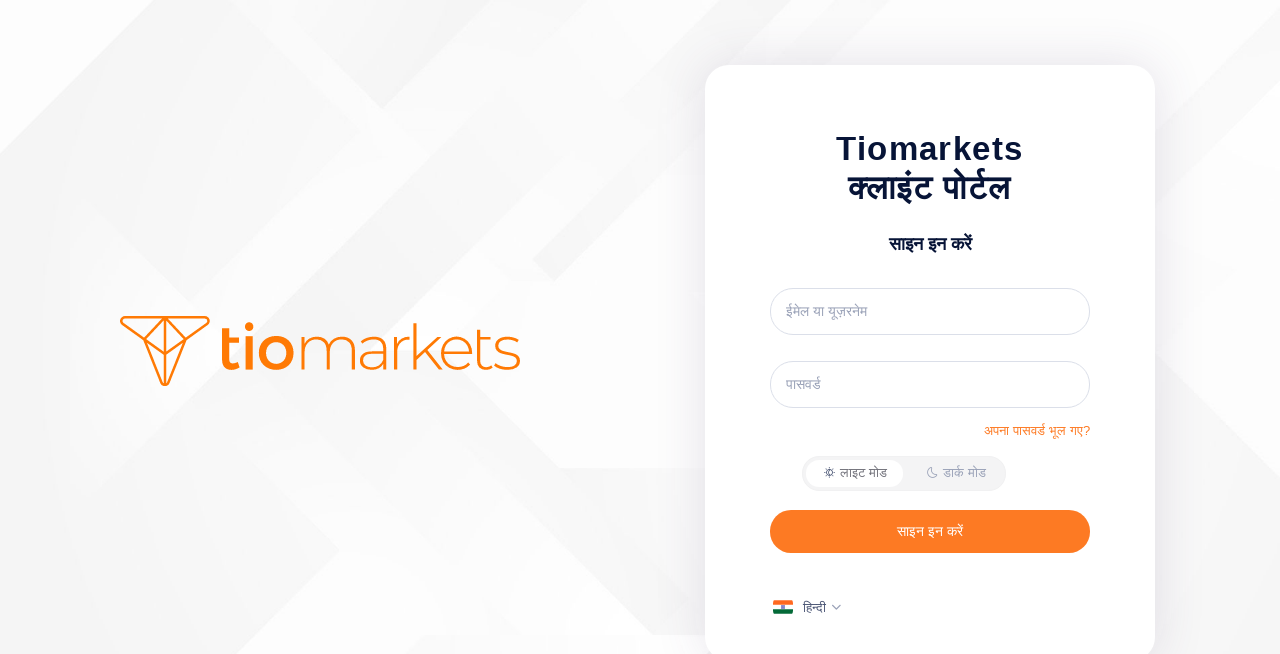

--- FILE ---
content_type: text/html; charset=UTF-8
request_url: https://clients.tiomarkets.com/hi/login
body_size: 8013
content:
<!DOCTYPE html>
<html lang="en">
<head>
<title>Tiomarkets Client Portal</title>
<meta charset="utf-8">
<meta name="viewport" content="width=device-width, initial-scale=1">
<link href="/static/new_template/assets/css/main.css?v=f34256a39abeb62b68b1858dc37bda4268dacf9431e2cae9475f64b5576c02a1ca10e3bfcfca8cd96f123d4353c329c14c4ca6ad99170016280adb579cfb6ef9" rel="stylesheet">
<link href="https://fonts.googleapis.com/css?family=Roboto" rel="stylesheet">
<link href="/static/new_template/plugins/css/plugins.bundle.css?v=0e5d18bf6214ee6f6cc9d1c9a0c62b400b5226b2b26bbf9194f4de5e6878b82565dad7262825fa5b3c86d7043bf3428dc177e98c20f8d6764f6a926564c931cc" rel="stylesheet">
<link href="/static/new_template/plugins/css/style.bundle.css?v=b290c67ed1edbe9843d2d98a4163b18a57b449cf118ba133da72e968cfc24e296cd11315861746af4e11de9e05fbde9577a2ada32ffc2a7d2c8eb566c1d4305b" rel="stylesheet">
<script type="text/javascript" src="/static/new_template/plugins/js/plugins.bundle.js?v=56f1551fe04d57d129e7a77747b140867d1e0cab8a281cdc285e6f24ae811ea1886623a4198e900f5e2a935cf85d83ac2ae18446b6770a96150966abe3eb8cc4"></script>
<script type="text/javascript" src="/static/new_template/plugins/js/scripts.bundle.js?v=30ce54d41eddc0267137c2e9626001c0264ec3b6f9f5834149ca4970f24479adffefef03ddd7f32304ec7b6c038fbe3a3c6ee03047f5d2665f5bbb3c1ada4651"></script>
<script type="text/javascript" src="/static/new_template/plugins/js/i18next.js?v=a63bd157f23470fd6c6289d98fcd2a098a77fc1e2486e283ae97a9e51bf403117bca570455b7f16c5042b00f9b739bf2f84cda1f9c8ea028f1cf47841472a17d"></script>
<script type="text/javascript" src="/static/new_template/plugins/js/jquery.blockUI.js?v=53af80014e4d361f756dafcff231365638a476a95830e4e529a7ceadb35eb99fd08d4500ec16d4979fab08b8f1e538b3194016112a712bd226d8de0ad75ce05f"></script>
<script type="text/javascript" src="/static/new_template/assets/js/utils.js?v=24dc23c0573718c71ef8c13fe838e63e6226d6839959bfc461c0a3be39af84d8fb595585006cea21488bb505c3d4c33720032acf59c293cf052536e241e456c0"></script>
<script type="text/javascript" src="/static/new_template/assets/js/lang.js?v=cac94a0ef2c54e150c0f25a70ab2d7383580dcd133a24a3a945d1ecf1ab1ccd278b950f5ff0fc258e3c005f0fc1dcfc9c706a7da09c06169acc7c1051e00a6aa"></script>


<script src="https://static.geetest.com/v4/gt4.js"></script>


<script>
TRANSLATION_PATHS = {};
TRANSLATION_PATHS['en'] = "/static/lang/en.json?v=dde58199baf90a7491e5e79b86c8d45c190713ee0997e6fa18434748ac24a980c40f363e629b3fce82c797d0730d99c81ed417e4687370e984d9d87857f336b9";
TRANSLATION_PATHS['es'] = "/static/lang/es.json?v=6d1c36804e67d22199d4039d39db810be6bf8b279b1ecc2b754e378e91f6a981a6e673112bd92289e3ed21105e274a5ddf93d1c8ce644b80c74948c3bd6c1f6b";
</script>
<link rel="icon" href="/static/assets/images/favicon.png?v=9ad1a86dcdc759c3e8831c28236d51a1867e61257a4e23fd9132623708d7a0e3aa16f59b6c0ce15cecdf84ab77eb7c11f23fceee1f68a662ecd2ed8c461d7063" type="image/png">
<script type="text/javascript">
function aload(t) { "use strict"; t = t || window.document.querySelectorAll("[data-aload]"), void 0 === t.length && (t = [t]); var a, e = 0, r = t.length; for (e; r > e; e += 1)a = t[e], a["LINK" !== a.tagName ? "src" : "href"] = a.getAttribute("data-aload"), a.removeAttribute("data-aload"); return t }
window.onload = function () {
aload();
};
</script>
</head>
<body>
<div class="d-flex flex-column flex-root gradient-container">
<div class="d-flex flex-column flex-column-fluid flex-lg-row">
<!--begin::Left content-->
<div class="d-flex flex-center w-lg-50 pt-15 pt-lg-0 px-10">
<div class="d-flex flex-center flex-lg-start flex-column">
<a href="" class="mb-7">
<img alt="Logo" class="theme-light-show img-fluid" src="/static/assets/images/tiomarkets-logo.svg?v=245fcc9e9e3bb3fa95acfe668153cdad37dbca3f4df053f44cbc4aac4bb99b5d0bf12f3b281825512cd7c5c4d762cd35b33490239a12bf8e348edc8a38d28ae9" width="400px" />
<img alt="Logo" class="theme-dark-show img-fluid" src="/static/assets/images/tiomarkets-logo.svg?v=245fcc9e9e3bb3fa95acfe668153cdad37dbca3f4df053f44cbc4aac4bb99b5d0bf12f3b281825512cd7c5c4d762cd35b33490239a12bf8e348edc8a38d28ae9" width="400px" />
</a>
</div>
</div>
<!--end::Left content-->
<!--begin::Right content-->
<div class="d-flex flex-column-fluid flex-lg-row-auto justify-content-center justify-content-lg-end p-12 p-lg-20 align-items-center">
<div class="bg-body box-shadow d-flex login-card flex-column align-items-stretch flex-center w-100 w-md-450px p-10">
<div class="d-flex flex-center flex-column flex-column-fluid">
<!--begin::Form-->
<form class="w-100 sign-in-form">
<input type="hidden" name="_xsrf" value="2|ad026b9e|bf9d0095ffab439bcb7741e95dba283d|1765667942"/>
<div class="panel-body login-form px-md-10">
<div class="text-center mb-10 pt-10">
<h2 class="fw-bolder m-0 fs-2hx ls-2">Tiomarkets<br> <span data-i18n="clientPortal">Client Portal</span>
</h2>
<h3 class="text-dark fw-bolder my-3 pt-5" data-i18n="signInTitle">Sign in</h3>
</div>
<div class="fv-row mb-8">
<input type="text" class="form-control bg-transparent shadow-none username" name="username" required=""
placeholder="Client ID or Email address" data-i18n="[placeholder]emailorname" >
<small id="error_username" class="text-danger pull-right form-error" data-i18n="usernameerr">*Please enter a username</small>
</div>
<div class="fv-row mb-4">
<input type="password" class="form-control bg-transparent shadow-none" name="password" required=""
placeholder="Password" data-i18n="[placeholder]password" >
<small id="error_password" class="text-danger pull-right form-error" data-i18n="passworderr">*Please enter a password</small>
</div>
<div class="row mb-4">
<span class="col-lg-12">
<a href="forgot-password" class="link-primary float-end" id="forgot-pass-btn" data-i18n="forgotYourPassword">Forgot your password?</a>
</span>
</div>
<div class="row mb-6 mt-5" data-kt-element="theme-mode-menu">
<span class="col-lg-12">
<ul class="nav nav-pills nav-line-pills border menu-theme-toggle p-1" role="tablist">
<li class="nav-item me-2" role="presentation">
<a class="nav-link btn btn-active-light btn-active-color-gray-700 btn-color-gray-500 py-1 px-5 fw-semibold" data-kt-element="mode"
data-kt-value="light" id="light_mode">
<span class="menu-icon align-middle" data-kt-element="icon">
<i class="ki-outline ki-night-day"></i>
</span>
<span class="menu-title" data-i18n="light">Light</span></a>
</li>
<li class="nav-item" role="presentation">
<a class="nav-link btn btn-active-light btn-active-color-gray-700 btn-color-gray-500 py-1 px-5 fw-semibold" data-kt-element="mode" data-kt-value="dark" id="dark_mode">
<span class="menu-icon align-middle" data-kt-element="icon">
<i class="ki-outline ki-moon"></i>
</span>
<span class="menu-title" data-i18n="dark">Dark</span>
</a>
</li>
</ul>
</span>
</div>
<div class="row mb-5">
<div class="col-lg-12">
<div id="error-login-message" class="d-none pt-5">
<div class="alert alert-danger d-flex align-items-center p-5">
<!--begin::Icon-->
<i class="ki-duotone ki-shield-cross fs-2hx text-danger me-4">
<span class="path1"></span>
<span class="path2"></span>
<span class="path3"></span>
</i>
<!--end::Icon-->
<!--begin::Wrapper-->
<div class="d-flex flex-column">
<!--begin::Title-->
<h4 class="mb-1 text-danger" data-i18n="error">Error</h4>
<!--end::Title-->
<!--begin::Content-->
<span id="login-error"></span>
<!--end::Content-->
</div>
<!--end::Wrapper-->
</div>
</div>
</div>
<div class="d-grid mb-5">
<button id="kt_sign_in_submit" class="btn btn-primary">
<span class="indicator-label" data-i18n="signInTitle">Sign in</span>
<span class="indicator-progress">Please wait...
<span class="spinner-border spinner-border-sm align-middle ms-2"></span>
</span>
</button>
</div>


</div>
<div class="flex-stack col-lg-12 ps-1">

<!--begin::Language Dropdown-->
<div class="d-flex flex-stack">
<div class="me-0">
<a id="lang-dropdown" class="btn btn-flex btn-link btn-color-gray-700 btn-active-color-primary rotate fs-base"
data-kt-menu-trigger="click" data-kt-menu-placement="bottom-start" data-kt-menu-offset="0px, 0px">
<img id="current-lang" data-kt-element="current-lang-flag" class="w-20px h-20px rounded me-3"
src="/static/assets/images/flags/en.svg?v=3b09916d6621c4a076e358c99feeb6c06bd666982cd7a05a385b6805f35cb8f2480cb70523ade24c56b892de4617d23d8155e204890ee53a3279304635e2a752" alt=""/>
<span data-kt-element="current-lang-name" class="me-1">English</span>
<i class="ki-duotone ki-down fs-5 text-muted rotate-180 m-0"></i>
</a>
<div id="lang-selector"
class="menu menu-sub menu-sub-dropdown menu-column menu-rounded menu-gray-800 menu-state-bg-light-primary fw-semibold w-400px py-4 fs-7"
data-kt-menu="true">


<div class=" menu-item px-3">
<a href="javascript:void(0); block('.sign-in-form');" data-lang="en" class="menu-link d-flex px-5"
data-kt-lang="en">
<span class="symbol symbol-20px me-4">
<img data-kt-element="lang-flag" class="rounded-1" src="/static/assets/images/flags/en.svg?v=3b09916d6621c4a076e358c99feeb6c06bd666982cd7a05a385b6805f35cb8f2480cb70523ade24c56b892de4617d23d8155e204890ee53a3279304635e2a752" alt=""/>
</span>
<span data-kt-element="lang-name" data-lang-name="English">English</span>
</a>
</div>


<div class=" menu-item px-3">
<a href="javascript:void(0); block('.sign-in-form');" data-lang="ar" class="menu-link d-flex px-5"
data-kt-lang="ar">
<span class="symbol symbol-20px me-4">
<img data-kt-element="lang-flag" class="rounded-1" src="/static/assets/images/flags/ar.svg?v=5c2519bcce972784f3abf09243249f764bd0a3a607f03e84e4b2f3e251301f535c3633a4135364e31abd97175b0e617bcda1a80e01d3b0459d6b4b3d3585ebef" alt=""/>
</span>
<span data-kt-element="lang-name" data-lang-name="العربية">العربية</span>
</a>
</div>


<div class=" menu-item px-3">
<a href="javascript:void(0); block('.sign-in-form');" data-lang="cn" class="menu-link d-flex px-5"
data-kt-lang="cn">
<span class="symbol symbol-20px me-4">
<img data-kt-element="lang-flag" class="rounded-1" src="/static/assets/images/flags/cn.svg?v=aa4ffdea0dacc014d8156f69f4546287caf0e1d6e59622d48b0b98362ab95081405f44fe61d069dfbd2a0bcf9355462692a5c47a474b19a9206cbdb972234970" alt=""/>
</span>
<span data-kt-element="lang-name" data-lang-name="中文">中文</span>
</a>
</div>


<div class=" menu-item px-3">
<a href="javascript:void(0); block('.sign-in-form');" data-lang="cz" class="menu-link d-flex px-5"
data-kt-lang="cz">
<span class="symbol symbol-20px me-4">
<img data-kt-element="lang-flag" class="rounded-1" src="/static/assets/images/flags/cz.svg?v=b30ae95aff7a6b3cd06777b2e609a1975581eed66c97b2e2752906f5a184294e690d203c959fe8de7329b1eed28fad9d24ac1944f5c31bbea6fb3998e32840d0" alt=""/>
</span>
<span data-kt-element="lang-name" data-lang-name="Česky">Česky</span>
</a>
</div>


<div class=" menu-item px-3">
<a href="javascript:void(0); block('.sign-in-form');" data-lang="it" class="menu-link d-flex px-5"
data-kt-lang="it">
<span class="symbol symbol-20px me-4">
<img data-kt-element="lang-flag" class="rounded-1" src="/static/assets/images/flags/it.svg?v=8b93ac6727a7fc07e9ae159c2806531f0e508ed444db2f51c50421491a9f376beb84bff5af98bf0088fad2c4fd5c459e6aedab3f7d4fdff49da749a8956f2fe5" alt=""/>
</span>
<span data-kt-element="lang-name" data-lang-name="Italiano">Italiano</span>
</a>
</div>


<div class=" menu-item px-3">
<a href="javascript:void(0); block('.sign-in-form');" data-lang="de" class="menu-link d-flex px-5"
data-kt-lang="de">
<span class="symbol symbol-20px me-4">
<img data-kt-element="lang-flag" class="rounded-1" src="/static/assets/images/flags/de.svg?v=9fed6876dd4dac2ced6b9daaa328fca3e454886ee475573fdee57b19a749a837468d169d3f9b7845a39643039a3dae633fa273c6a57ba66728f8edc3393e3515" alt=""/>
</span>
<span data-kt-element="lang-name" data-lang-name="Deutsch">Deutsch</span>
</a>
</div>


<div class=" menu-item px-3">
<a href="javascript:void(0); block('.sign-in-form');" data-lang="fr" class="menu-link d-flex px-5"
data-kt-lang="fr">
<span class="symbol symbol-20px me-4">
<img data-kt-element="lang-flag" class="rounded-1" src="/static/assets/images/flags/fr.svg?v=75a7b128abdbb364e8f399e34300fb0ee070f5553d41c3b84da05581a1373eba8d1a6d6fb1ff0a33cf92301635f15244c72aa7d198eb84343b90f24926a0ac05" alt=""/>
</span>
<span data-kt-element="lang-name" data-lang-name="Français">Français</span>
</a>
</div>


<div class=" menu-item px-3">
<a href="javascript:void(0); block('.sign-in-form');" data-lang="hi" class="menu-link d-flex px-5"
data-kt-lang="hi">
<span class="symbol symbol-20px me-4">
<img data-kt-element="lang-flag" class="rounded-1" src="/static/assets/images/flags/hi.svg?v=b20c9c922a862ec2a6a71dd4414f9a343ec98fb75c9659778cfe15c5462640f1e232aa78df38c500480c2ad40e74b6c379f99e348bede92ab7f0de5b71a560ae" alt=""/>
</span>
<span data-kt-element="lang-name" data-lang-name="हिन्‍दी">हिन्‍दी</span>
</a>
</div>


<div class=" menu-item px-3">
<a href="javascript:void(0); block('.sign-in-form');" data-lang="id" class="menu-link d-flex px-5"
data-kt-lang="id">
<span class="symbol symbol-20px me-4">
<img data-kt-element="lang-flag" class="rounded-1" src="/static/assets/images/flags/id.svg?v=14fd1283d9abc92b2b1904bb42b0ac475a79af8e325eb6d8de8104bcd7c32f583a3802fbef796efc6fe92f97c5db3a4d4c0fb9112e8f6a81a91b814fcb7c8282" alt=""/>
</span>
<span data-kt-element="lang-name" data-lang-name="Indonesia">Indonesia</span>
</a>
</div>


<div class=" menu-item px-3">
<a href="javascript:void(0); block('.sign-in-form');" data-lang="ja" class="menu-link d-flex px-5"
data-kt-lang="ja">
<span class="symbol symbol-20px me-4">
<img data-kt-element="lang-flag" class="rounded-1" src="/static/assets/images/flags/ja.svg?v=898b052a680d6d4976dd57224a16fe7714f85d87bb601b8b285786f0acb0ce638688bcc7a45a7b71ec1ec469ce64bb3a5bd92693492c7f2cfe928b89bb5c0c8b" alt=""/>
</span>
<span data-kt-element="lang-name" data-lang-name="Japanese">Japanese</span>
</a>
</div>


<div class=" menu-item px-3">
<a href="javascript:void(0); block('.sign-in-form');" data-lang="my" class="menu-link d-flex px-5"
data-kt-lang="my">
<span class="symbol symbol-20px me-4">
<img data-kt-element="lang-flag" class="rounded-1" src="/static/assets/images/flags/my.svg?v=99e71c08d2821ab9f943ea1a797022ff67b185b1b56d3de5e9c009b8dff88e733fcf61ff70e584ea3973289d29b1e02ff4fe132eb087e767e8d21ea5c1680040" alt=""/>
</span>
<span data-kt-element="lang-name" data-lang-name="Melayu">Melayu</span>
</a>
</div>


<div class=" menu-item px-3">
<a href="javascript:void(0); block('.sign-in-form');" data-lang="hu" class="menu-link d-flex px-5"
data-kt-lang="hu">
<span class="symbol symbol-20px me-4">
<img data-kt-element="lang-flag" class="rounded-1" src="/static/assets/images/flags/hu.svg?v=b547b8a694535035eb57a292997c8ba8bc9ef98a44009544210e05beaad31bb38db5174683db16577e53e7478f1136dc1a6ede1d71658a0b1a215d42e630c077" alt=""/>
</span>
<span data-kt-element="lang-name" data-lang-name="Magyar">Magyar</span>
</a>
</div>


<div class=" menu-item px-3">
<a href="javascript:void(0); block('.sign-in-form');" data-lang="nl" class="menu-link d-flex px-5"
data-kt-lang="nl">
<span class="symbol symbol-20px me-4">
<img data-kt-element="lang-flag" class="rounded-1" src="/static/assets/images/flags/nl.svg?v=0008b2922f34d6fecc674c352f54fd2cfa152fe68831553f421a295078b33e4fcaee0e5e3d2e5fc56df2d591b990fb370d1448296ddd95597abd730084acd189" alt=""/>
</span>
<span data-kt-element="lang-name" data-lang-name="Nederlands">Nederlands</span>
</a>
</div>


<div class=" menu-item px-3">
<a href="javascript:void(0); block('.sign-in-form');" data-lang="ph" class="menu-link d-flex px-5"
data-kt-lang="ph">
<span class="symbol symbol-20px me-4">
<img data-kt-element="lang-flag" class="rounded-1" src="/static/assets/images/flags/ph.svg?v=73d95fa38f896b1de360f30228c1648d1f15ced29b78050830c898dbc7c15119f0714c957432ac41cd4b090a176ee1e7a627e63fe678c5c83838a6f10ab16619" alt=""/>
</span>
<span data-kt-element="lang-name" data-lang-name="Philipino">Philipino</span>
</a>
</div>


<div class=" menu-item px-3">
<a href="javascript:void(0); block('.sign-in-form');" data-lang="pl" class="menu-link d-flex px-5"
data-kt-lang="pl">
<span class="symbol symbol-20px me-4">
<img data-kt-element="lang-flag" class="rounded-1" src="/static/assets/images/flags/pl.svg?v=487c3adf2fce1960836879ad44d5f9a8e4574131dd936026db08d2cfc65b0072e4743e024e24bb6b56dd286bc2adf15abb20eecefe018846e3813c1b0c04d1d7" alt=""/>
</span>
<span data-kt-element="lang-name" data-lang-name="Polski">Polski</span>
</a>
</div>


<div class=" menu-item px-3">
<a href="javascript:void(0); block('.sign-in-form');" data-lang="pt" class="menu-link d-flex px-5"
data-kt-lang="pt">
<span class="symbol symbol-20px me-4">
<img data-kt-element="lang-flag" class="rounded-1" src="/static/assets/images/flags/pt.svg?v=a3816aa433de20bd6363a3ca13d5cba2aa1e25ea0df9d2ddea76e6a31906f02383177e4680b972fc049c2d486f639a017e6a46a7afb3cf41874ff4b87191a4a4" alt=""/>
</span>
<span data-kt-element="lang-name" data-lang-name="Português">Português</span>
</a>
</div>


<div class=" menu-item px-3">
<a href="javascript:void(0); block('.sign-in-form');" data-lang="sk" class="menu-link d-flex px-5"
data-kt-lang="sk">
<span class="symbol symbol-20px me-4">
<img data-kt-element="lang-flag" class="rounded-1" src="/static/assets/images/flags/sk.svg?v=d2109c8326f89d1a867363cf46bd726fccc4a320235365193fe103694eb160f4da43671e83cac8373238e489c044dcbe0fb87712a20af098ed4de6828ce49581" alt=""/>
</span>
<span data-kt-element="lang-name" data-lang-name="Slovaščina">Slovaščina</span>
</a>
</div>


<div class=" menu-item px-3">
<a href="javascript:void(0); block('.sign-in-form');" data-lang="tc" class="menu-link d-flex px-5"
data-kt-lang="tc">
<span class="symbol symbol-20px me-4">
<img data-kt-element="lang-flag" class="rounded-1" src="/static/assets/images/flags/tc.svg?v=985085f19feccb0d28de20435a05e475485ab7543133cafdce213eee232dc526985593d4e010176aea01aa7cae79e0373133bdd1568f9c9607ba157e6d62794e" alt=""/>
</span>
<span data-kt-element="lang-name" data-lang-name="中文繁體">中文繁體</span>
</a>
</div>


<div class=" menu-item px-3">
<a href="javascript:void(0); block('.sign-in-form');" data-lang="th" class="menu-link d-flex px-5"
data-kt-lang="th">
<span class="symbol symbol-20px me-4">
<img data-kt-element="lang-flag" class="rounded-1" src="/static/assets/images/flags/th.svg?v=6ec11e113b557f4b0571e4a02d1770e04227af19082cf4215d90066b34ab25af64959f6992c09bb93863893beaca07d0940414d081d00e95f6f69984b6d2d954" alt=""/>
</span>
<span data-kt-element="lang-name" data-lang-name="ภาษาไทย">ภาษาไทย</span>
</a>
</div>


<div class=" menu-item px-3">
<a href="javascript:void(0); block('.sign-in-form');" data-lang="vi" class="menu-link d-flex px-5"
data-kt-lang="vi">
<span class="symbol symbol-20px me-4">
<img data-kt-element="lang-flag" class="rounded-1" src="/static/assets/images/flags/vi.svg?v=4176f262ab9c5c6dc6c97f8dc8d922b1a6db6ad200ff6d3e920d3989a5423d5ad9ae8e1fe40770fae96f42b351dff1d9a830575845a80f864f62c8f69a735890" alt=""/>
</span>
<span data-kt-element="lang-name" data-lang-name="Tiếng Việt">Tiếng Việt</span>
</a>
</div>


<div class=" menu-item px-3">
<a href="javascript:void(0); block('.sign-in-form');" data-lang="tr" class="menu-link d-flex px-5"
data-kt-lang="tr">
<span class="symbol symbol-20px me-4">
<img data-kt-element="lang-flag" class="rounded-1" src="/static/assets/images/flags/tr.svg?v=a33d032ac0810ea3f1c2819dbeeaa9cffe26b34bd2afcf9bd859986aeab25e68908a1763b07ec1906fc5a9b28b6a96eefd33488a5119fc812510995fdf9b3e54" alt=""/>
</span>
<span data-kt-element="lang-name" data-lang-name="Türkçe">Türkçe</span>
</a>
</div>


<div class=" menu-item px-3">
<a href="javascript:void(0); block('.sign-in-form');" data-lang="es" class="menu-link d-flex px-5"
data-kt-lang="es">
<span class="symbol symbol-20px me-4">
<img data-kt-element="lang-flag" class="rounded-1" src="/static/assets/images/flags/es.svg?v=b735b7930ccbda2632f5f4f327ef6b1790c8beecacc41488a85b26e5daedc8e039281485a6af7e62765906b449c60b641b492c5376f96f65d576f3d219f83188" alt=""/>
</span>
<span data-kt-element="lang-name" data-lang-name="Spanish">Spanish</span>
</a>
</div>


<div class=" menu-item px-3">
<a href="javascript:void(0); block('.sign-in-form');" data-lang="ko" class="menu-link d-flex px-5"
data-kt-lang="ko">
<span class="symbol symbol-20px me-4">
<img data-kt-element="lang-flag" class="rounded-1" src="/static/assets/images/flags/ko.svg?v=e16095bd740b4a57b5e8d1e5401c2323d8ca84fa73025394a7883b4b1e7a20108c1b7306f2d708ee8fd2dd4844177c578731d8f7da33d0186c742338416b5182" alt=""/>
</span>
<span data-kt-element="lang-name" data-lang-name="Korean">Korean</span>
</a>
</div>

</div>
</div>
</div>
<!--end::Language Dropdown-->

</div>
</form>
<!--end::Form-->
</div>
</div>
</div>
<!--end::Right Content-->
</div>
</div>
<script>
function validateLoginForm(){
return new Promise(resolve => {
var errors = [];
var valid = true;
$(".sign-in-form [required]").each(function(){
if ($(this).is("select")) {
if ($(this).find(":selected").val()==""){
valid=false;
errors.push($(this).attr("name"));
}
} else {
if($(this).val()==""){
valid=false;
errors.push($(this).attr("name"));
}
}
});
resolve([valid, errors]);
});
}
function processLoginData(data) {
if (data.status == "OK") {
window.location.replace("/");
} else if (data.status == "SHOW-2FA"){
if (data.msg=="google authenticator"){
$("#2fa-modal .ga-instructions").removeClass("d-none");
}else if (data.msg=="sms"){
$("#2fa-modal .sms-instructions").removeClass("d-none");
}else if (data.msg=="email"){
$("#2fa-modal .email-instructions").removeClass("d-none");
}
$("input[name='pin-code']").val("");
$(".submit-pin-code").off("click");
$(".submit-pin-code").on("click",function(){
block("#2fa-modal .modal-content");
$("#error-pin-message").addClass("d-none");
$.post("/hi/login", { _xsrf: $("input[name='_xsrf']").val(), username: $(".sign-in-form input[name='username']").val(), password: $(".sign-in-form input[name='password']").val(), two_fa_code: $("input[name='pin-code']").val(), platform: $(".sign-in-form select[name='login_platform_choice']").val() }, function (data, status) {
if (data.status == "OK") {
$("#success-pin-message").removeClass("d-none");
window.location.replace("/");
} else {
$("#error-pin-message").removeClass("d-none");
$("#pin-error").html(data.msg);
$("#2fa-modal .modal-content").unblock();
}
});
});
$(".sign-in-form").unblock();
$("#error-pin-message").addClass("d-none");
$("#2fa-modal").modal("show");
} else {
$("#error-login-message").removeClass("d-none");
$("#login-error").html(data.msg);
$(".sign-in-form").unblock();
}
}
$(document).ready(function () {
inilang();
$("#kt_sign_in_submit").on("click", function (e) {
block(".sign-in-form");
name = 'demo_choice';
value = $(".sign-in-form select[name='login_demo_choice']").val();
document.cookie = name + "=" + escape(value) + "; path=/;";
$("#sign-up-error").fadeOut("fast");
$("[id^='error_']").hide();
var valid = validateLoginForm();
valid.then(
function(value) {
if (value[0]) {

}
else {
$.each(value[1],function(index, value){
$(".sign-in-form #error_"+value).fadeIn("fast");
$(".sign-in-form [name='"+value+"']").addClass("form-error-outline");
});
$(".sign-in-form").unblock();
}
}
);
e.preventDefault();
});

});


var captchaId = "61b4de10f8bec21903a8ee03cd07947f";
var product = "bind";
initGeetest4({
captchaId: captchaId,
product: product,
}, function (gt) {
window.gt = gt
gt
.appendTo(".login-form")
.onSuccess(function (e) {
var result = gt.getValidate();
result["_xsrf"] = $("input[name='_xsrf']").val();
result["username"] = $(".sign-in-form input[name='username']").val();
result["password"] = $(".sign-in-form input[name='password']").val();
$.post("/hi/login",result,function(data,status){
processLoginData(data);
});
})
.onClose(function () {
$(".sign-in-form").unblock();
});
$('#kt_sign_in_submit').click(function () {
var valid = validateLoginForm();
valid.then(
function(value) {
if (value[0]) {
gt.showBox();
}
}
);
})
});


</script>
<div class="modal fade" id="2fa-modal" tabindex="-1" role="dialog" aria-hidden="true" data-backdrop="static"
data-keyboard="false">
<div class="modal-dialog modal-dialog-centered">
<div class="modal-content">
<div class="modal-header pb-0 border-0 d-block">
<h2 data-i18n="2fauth" class="float-start">2-Factor Authentication</h2>
<!--begin::Close-->
<div class="btn btn-sm btn-icon btn-active-color-primary float-end" data-bs-dismiss="modal">
<i class="bi bi-x fs-2x"></i>
</div>
<!--end::Close-->
</div>
<div class="modal-body mx-5 mx-xl-18 pt-15 pb-15">
<div class="col-lg-12 no-padding">
<p class="d-none sms-instructions">Enter the 6-digit received by SMS below.</p>
<p class="d-none email-instructions">Enter the 6-digit received via Email below.</p>
<p class="d-none ga-instructions">Enter the 6-digit code generated by the Google Authenticator app below.</p>
</div>
<div class="col-lg-12 no-padding">
<label class="fs-6 form-label fw-bold text-gray-900">6-Digit Code</label>
<div class="mb-5 d-flex">
<input type="text" class="form-control form-control form-control-solid me-3" name="pin-code">
<button type="button" class="btn btn-primary submit-pin-code">Submit</button>
</div>
</div>
<div class="col-lg-12">
<div id="error-pin-message" class="pt-5 d-none">
<div class="alert alert-danger d-flex align-items-center p-5">
<!--begin::Icon-->
<i class="ki-duotone ki-shield-cross fs-2hx text-danger me-4">
<span class="path1"></span>
<span class="path2"></span>
<span class="path3"></span>
</i>
<!--end::Icon-->
<!--begin::Wrapper-->
<div class="d-flex flex-column">
<!--begin::Title-->
<h4 class="mb-1 text-danger" data-i18n="error">Error</h4>
<!--end::Title-->
<!--begin::Content-->
<span id="pin-error">Invalid credentials. Please retry.</span>
<!--end::Content-->
</div>
<!--end::Wrapper-->
</div>
</div>
</div>
<div class="col-lg-12">
<div id="success-pin-message" class="pt-5 d-none">
<div class="alert alert-success d-flex align-items-center p-5">
<!--begin::Icon-->
<i class="ki-duotone ki-shield-tick fs-2hx text-success me-4">
<span class="path1"></span>
<span class="path2"></span>
</i>
<!--end::Icon-->
<!--begin::Wrapper-->
<div class="d-flex flex-column">
<!--begin::Title-->
<h4 class="mb-1 text-success">Code Verified Successfully!</h4>
<!--end::Title-->
<!--begin::Content-->
<span id="pin-success">Redirecting to your secure client area.</span>
<!--end::Content-->
</div>
<!--end::Wrapper-->
</div>
</div>
</div>
</div>
</div>
</div>
</div>

<!-- Embedded WhosOn Start -->
<script type='text/javascript' src='//tiomarkets.whoson.com/include.js?domain=clients.tiomarkets.com'></script>
<script type='text/javascript'>
if(sWOTrackPage)sWOTrackPage();
</script>
<!-- Embedded WhosOn End -->

</body>
</html>

--- FILE ---
content_type: text/css
request_url: https://clients.tiomarkets.com/static/new_template/assets/css/main.css?v=f34256a39abeb62b68b1858dc37bda4268dacf9431e2cae9475f64b5576c02a1ca10e3bfcfca8cd96f123d4353c329c14c4ca6ad99170016280adb579cfb6ef9
body_size: 20039
content:
body {
  background-color: #FFF;
  /* font-family: 'Roboto', sans-serif; */
  height: 100%;
  min-height: 100vh;
}
.media-preview {
    width: auto;
    height: auto;
    max-width: 100%;
}
.display-inline{
  display: inline-block;
}
.display-block{
  display: block;
}
.pl-20{
  padding-left:20px;
}
.pl-10{
  padding-left:10px;
}
.pr-5{
  padding-right:5px;
}
.mr-10{
  margin-right:10px;
}
.no-margin-left{
  margin-left: 0 !important;
}
.no-margin-right{
  margin-right: 0 !important;
}
.no-padding{
  padding: 0 !important;
}
.no-padding-left{
  padding-left: 0 !important;
}
.no-padding-right{
  padding-right: 0 !important;
}
.no-margin{
  margin: 0px !important;
}
.no-float{
  float: initial;
}
.pb-5{
  padding-bottom: 5px;
}
.fade {
  opacity: 1;
}
.p-20{
  padding: 20px;
}
.pb-14{
    padding-bottom: 14px;
}
.pb-20{
  padding-bottom: 20px;
}
.pb-40{
  padding-bottom: 40px;
}
.pb-10{
  padding-bottom: 10px;
}
.pt-10{
  padding-top: 10px;
}
.mb-20{
  margin-bottom: 20px;
}
.t-3{
  top:3px;
  position: relative;
}
.pt-5{
  padding-top:5px;
}
.pr-10{
  padding-right:10px;
}
.pt-20{
  padding-top:20px !important;
}
.pt-15{
  padding-top:15px;
}
.fs-11{
  font-size:11px;
}
.fs-12{
  font-size:12px;
}
.fs-13{
  font-size: 13px;
}
.fs-14{
  font-size: 14px;
}
.fs-15{
  font-size: 15px;
}
.fs-20{
  font-size: 20px;
}
i.fs-20{
  font-size: 20px !important;
}
.fs-custom-1,i.fs-custom-1{
  font-size: 1.4rem !important;
}
.nohover:hover {
    color: inherit !important;
}
.mh-30{
  min-height: 30px;
}
.ml-5{
  margin-left: 5px;
}
.mb-10{
  margin-bottom: 10px;
}
.h-35{
    height:35px;
}
.w-35{
    width:35px;
}
.text-light{
  font-weight: 300;
}
.btn-wrapper{
    margin-top: 20px;
    margin-right: 10px;
}
.btn-flat{
  background-color: transparent;
  border: none;
}
.table-analytics td{
  padding-left: 0px !important;
    padding-right: 0px !important;
}
.border-bottom{
  border-bottom: 1px solid #DDD;
}
.border-left{
  border-left: 1px solid #DDD;
}
.border-right{
  border-right: 1px solid #DDD;
}
.no-border-top{
  border-top: none !important;
}
.table>tbody>tr>td, .table>tbody>tr>th, .table>tfoot>tr>td, .table>tfoot>tr>th, .table>thead>tr>td, .table>thead>tr>th {
    padding: 5px 10px;
}
.table-fm>tbody>tr>td {
    padding: 10px 10px !important;
    line-height: 33px !important;
}
.table-inv>tbody>tr>td{
    line-height: 24px !important;
}
.table-inv button{
  padding: 4px;
    font-size: 11px;
    padding-right: 7px;
}
.dataTable .btn{
  padding: 6px 8px;
  font-size: 11px;
  margin: 0px;
}
.table-inv .btn{
  padding: 4px 7px;
}

.position-left{
  margin-right: 7px;
}
.table-borderless td{
  border: none !important;
}
.panel {
    margin-bottom: 10px;
    border: none;
    border-radius: 0px;
    border: 1px solid #b6b6b6;
    box-shadow: none;
    border-radius: 3px;
    /* padding: 20px; */
    width: 100%;
    margin-top: 20px;
    box-shadow: 0 3px 1px rgba(0,0,0,.05), 0 10px 20px rgba(0,0,0,.01);
    /* border-color: #F5F5F5; */
    border-radius: .25rem;
}
.btn-ranking{
    position: absolute;
    right: 0px;
    bottom: 0px;
}
.ranking{
  position: relative;
  bottom: 0;
}
.page-title{
  display: inline-block;
    font-weight: bold;
    letter-spacing: -1px;
}

.nav.nav-smaller-pills>li>a {
    padding: 5px 10px;
}
.table{
  font-size: 14px !important;
}
tfoot select {
    width: 100%;
    padding: 3px;
    box-sizing: border-box;
}

.gradient-container{
    /*background: hsla(201, 29%, 58%, 1);
    background: linear-gradient(180deg, hsla(201, 29%, 58%, 1) 0%, hsla(0, 0%, 20%, 1) 100%);
    background: -moz-linear-gradient(180deg, hsla(201, 29%, 58%, 1) 0%, hsla(0, 0%, 20%, 1) 100%);
    background: -webkit-linear-gradient(180deg, hsla(201, 29%, 58%, 1) 0%, hsla(0, 0%, 20%, 1) 100%);
    filter: progid: DXImageTransform.Microsoft.gradient( startColorstr="#769EB3", endColorstr="#323232", GradientType=1 );*/
    background-image: url("/../../static/assets/images/bg.jpg");
    background-size:cover;

}
.portal-subtitle{
    color:#bcbec2;
}
/* ------------------------------------------------------------------------------
*
*  # Bootstrap select
*
*  Styles for bootstrap_select.js - custom select boxes plugin
*
*  Version: 1.1
*  Latest update: Oct 20, 2015
*
* ---------------------------------------------------------------------------- */
.bootstrap-select {
  width: 100%;
}
.bootstrap-select > .btn {
  width: 88%;
  padding-right: 0px;
}
.bootstrap-select > .btn.btn-default,
.bootstrap-select > .btn.btn-default.disabled {
  background-color: #fff;
  border-color: #ddd;
}
.bootstrap-select > .btn.btn-default:active,
.btn-group.open .bootstrap-select > .btn.btn-default {
  border-color: #ddd;
}
.bootstrap-select.form-control {
  padding: 0;
  border: 0;
}
.bootstrap-select.form-control:not([class*="col-"]) {
  width: 100%;
}
.bootstrap-select .popover-title {
  font-size: 11px;
  line-height: 1.82;
  margin: 5px 0;
  padding: 7px 12px;
}
.bootstrap-select[class*=border-] .btn,
.bootstrap-select[class*=border-] .dropdown-menu {
  border-color: inherit;
}
.bootstrap-select:not([class*="col-"]):not([class*="form-control"]):not(.input-group-btn) {
  width: 220px;
}
.bootstrap-select.fit-width {
  width: auto !important;
}
.bootstrap-select.btn-group:not(.input-group-btn),
.bootstrap-select.btn-group[class*="col-"] {
  float: none;
  display: inline-block;
  margin-left: 0;
}
.bootstrap-select.btn-group.dropdown-menu-right,
.bootstrap-select.btn-group[class*="col-"].dropdown-menu-right {
  float: right;
}
.bootstrap-select.btn-group > .disabled {
  cursor: not-allowed;
}
.bootstrap-select.btn-group > .disabled:focus {
  outline: 0;
}
.bootstrap-select.btn-group .btn .filter-option {
  display: inline-block;
  overflow: hidden;
  width: 100%;
  text-align: left;
  text-overflow: ellipsis;
}
.bootstrap-select.btn-group .btn .filter-option > i {
  margin-right: 7px;
}
.bootstrap-select.btn-group .btn .caret {
position: absolute;
top: 50%;
right: 9px;
margin-top: -2px;
}
.bootstrap-select.btn-group[class*="col-"] .btn {
  width: 100%;
}
.bootstrap-select.btn-group .btn-lg > .caret {
  right: 15px;
}
.bootstrap-select.btn-group .btn-sm > .caret {
  right: 11px;
}
.bootstrap-select.btn-group .btn-xs > .caret {
  right: 10px;
}
.bootstrap-select.btn-group .dropdown-menu {
  min-width: 100%;
}
.bootstrap-select.btn-group .dropdown-menu > li > a [class*=icon-] {
  margin-right: 7px;
}
.bootstrap-select.btn-group .dropdown-menu > li > a .check-mark {
  display: none;
  position: absolute;
  top: 50%;
  margin-top: -8px;
  right: 12px;
  margin-right: 0;
}
.bootstrap-select.btn-group .dropdown-menu > li > a .text {
  display: inline-block;
}
.bootstrap-select.btn-group .dropdown-menu > li > a > .label,
.bootstrap-select.btn-group .dropdown-menu > li > a > .badge {
  float: none;
}
.bootstrap-select.btn-group .dropdown-menu > li > a.special-class,
.bootstrap-select.btn-group .dropdown-menu > li > a.special-class:hover {
  font-weight: 700;
  color: #fff;
  background: #F44336;
}
.bootstrap-select.btn-group .dropdown-menu > li.disabled a {
  cursor: not-allowed;
}
.bootstrap-select.btn-group .dropdown-menu > li small {
  padding-left: 10px;
}
.bootstrap-select.btn-group .dropdown-menu > .active > a small {
  color: #fff;
}
.bootstrap-select.btn-group .dropdown-menu.inner {
  position: static;
  border: 0;
  padding: 0;
  margin: 0;
  border-radius: 0;
  -webkit-box-shadow: none;
  box-shadow: none;
}
.bootstrap-select.btn-group .dropdown-menu .notify {
  position: absolute;
  bottom: 0;
  width: 100%;
  text-align: center;
  padding: 7px 12px;
  background-color: #f8f8f8;
  border-top: 1px solid #ddd;
  pointer-events: none;
}
.bootstrap-select.btn-group .dropdown-header ~ li > a {
  padding-left: 24px;
}
.bootstrap-select.btn-group .no-results {
  padding: 7px 12px;
  background: #f8f8f8;
  margin-bottom: -5px;
  border-top: 1px solid #ddd;
}
.bootstrap-select.btn-group.fit-width .btn .filter-option {
  position: static;
}
.bootstrap-select.btn-group.fit-width .btn .caret {
  position: static;
  margin-top: -1px;
}
.bootstrap-select.btn-group.show-tick .dropdown-menu > li a .text {
  margin-right: 40px;
}
.bootstrap-select.btn-group.show-tick .dropdown-menu > li.active a .check-mark {
  display: inline-block;
}
.input-group .bootstrap-select > .btn {
  border-radius: 0;
}
.input-group > .bs-select-hidden:first-child + .bootstrap-select > .btn {
  border-bottom-left-radius: 2px;
  border-top-left-radius: 2px;
}
.input-group > .bootstrap-select:last-child > .btn {
  border-bottom-right-radius: 2px;
  border-top-right-radius: 2px;
}
.error .bootstrap-select .btn {
  border: 1px solid #F44336;
}
.control-group.error .bootstrap-select .dropdown-toggle {
  border-color: #F44336;
}
.bs-searchbox,
.bs-actionsbox {
  padding: 12px;
  padding-top: 7px;
}
.bs-searchbox {
  position: relative;
}
.bs-searchbox > .form-control {
  padding-left: 36px;
}
.bs-searchbox:after {
  content: '\e98e';
  font-family: 'icomoon';
  position: absolute;
  top: 50%;
  left: 24px;
  color: inherit;
  display: block;
  font-size: 12px;
  margin-top: -9px;
  line-height: 1;
  -webkit-font-smoothing: antialiased;
  -moz-osx-font-smoothing: grayscale;
  opacity: 0.6;
  filter: alpha(opacity=60);
}
.bs-actionsbox {
  float: left;
  width: 100%;
  position: relative;
}
.bs-actionsbox .btn-group button {
  width: 50%;
}
.bs-searchbox + .bs-actionsbox {
  padding: 0 12px 7px;
}
.mobile-device {
  position: absolute;
  top: 0;
  left: 0;
  display: block !important;
  width: 100%;
  height: 100% !important;
  opacity: 0;
}
select.bs-select-hidden,
select.selectpicker {
  display: none !important;
}

table.dataTable tfoot th, table.dataTable tfoot td {
    padding: 10px 5px 6px 5px !important;
}
table.dataTable tfoot {
    display: table-header-group;
}
table.dataTable tfoot input {
    font-size: 10px;
    height: 29px;
    font-weight: 400;
}
table.dataTable thead > tr > th {
    padding-right: 11px !important;
    font-size: 12px;
    font-weight: 300;
    font-size: 14px;
    font-weight: 400;
    color: #706f6f;
}
.full-width{
    width: 100%;
}
.main-header .nav li.active{
    /* border-bottom: 1px solid #ed1c24; */
}
.main-header .nav li.active a,.main-header .nav li.active:hover a{
  color: #00a4ff;
}
.main-wrapper{
    overflow: auto;
    padding-bottom: 165px;
    min-height: 100%;
    /* background: #d3d3d3; */
}
footer{
  background-color: #fafafa;
  position: relative;
  margin-top: -165px; /* negative value of footer height */
  height: 165px;
  clear:both;
  /* padding-top:20px; */
}
footer a{
    color: #555;
    font-size: 14px;
    font-weight: 400;
    margin: 10px 0;
    cursor: pointer;
    text-decoration: none;
}
footer h2{
    color: #555;
    font-size: 16px;
    letter-spacing: .1em;
    text-transform: uppercase;
    font-weight: 700;
    font-family: 'Roboto', sans-serif;
}
.dataTables_wrapper .dataTables_filter {
float: right;
text-align: right;
position:relative;
}
.pagination>li>a, .pagination>li>span {
    border: none;
    font-size: 14px;
    font-family: 'Roboto', sans-serif;
}
.dataTables_wrapper .dataTables_info {
    font-family: 'Roboto', sans-serif;
    font-size: 14px;
}

div.dataTables_filter input {
    border-radius: 25px
    height: 34px;
    padding-right: 38px !important;
    padding-left: 38px !important;
}
div.dataTables_filter label:after {
   font-family: 'icomoon' !important;
    speak: none;
    font-style: normal;
    font-weight: normal;
    font-variant: normal;
    text-transform: none;
    line-height: 1;
    -webkit-font-smoothing: antialiased;
    -moz-osx-font-smoothing: grayscale;
    content: "\e98e";
    margin-left: -30px;
    padding-right: 20px;
    color: #d7d7d7;
    top: 28px;
    left: 47px;
    position: absolute;
}
.light-grey{
    background-color: #f9f9f9 !important;
}
.kv-avatar{
  border: 1px solid #ddd;
  border-radius: 10px;
  padding: 10px;
  position: relative;
}
.kv-avatar .btn{
    border-radius: 10px;
}
.kv-avatar .file-preview-frame,.kv-avatar .file-preview-frame:hover {
    margin: 0;
    padding: 0;
    border: none;
    box-shadow: none;
    text-align: center;
}
.kv-avatar .file-input {
    display: table-cell;
    max-width: 220px;
}
.btn-file input[type=file] {
    position: absolute;
    top: 0;
    right: 0;
    min-width: 100%;
    min-height: 100%;
    text-align: right;
    opacity: 0;
    background: none;
    cursor: inherit;
    display: block;
}
.spinner {
  display: inline-block;
  -webkit-animation: rotation 1s linear infinite;
  -o-animation: rotation 1s linear infinite;
  animation: rotation 1s linear infinite;
}
@-webkit-keyframes rotation {
  0% {
    -webkit-transform: rotate(0deg);
  }
  100% {
    -webkit-transform: rotate(360deg);
  }
}
@-moz-keyframes rotation {
  0% {
    -moz-transform: rotate(0deg);
  }
  100% {
    -moz-transform: rotate(360deg);
  }
}
@-ms-keyframes rotation {
  0% {
    -ms-transform: rotate(0deg);
  }
  100% {
    -ms-transform: rotate(360deg);
  }
}
@-o-keyframes rotation {
  0% {
    -o-transform: rotate(0deg);
  }
  100% {
    -o-transform: rotate(360deg);
  }
}
@keyframes rotation {
  0% {
    transform: rotate(0deg);
  }
  100% {
    transform: rotate(360deg);
  }
}
.list-group-item > i, .list-group-header > i {
    margin-right: 7px;
}
.mtb-8{
    margin-bottom: 8px;
    margin-top: 8px;
}
.dropdown-lang li img{
  padding-right:5px;
}
.dropdown-toggle .caret{
  margin-left: 7px;
  display:none;
}
#aff-link{
    height: 36px;
    border-top-right-radius: 6px;
    border-bottom-right-radius: 6px;
    padding-right: 75px;
    text-overflow: ellipsis;
    white-space: nowrap;
    overflow: hidden;
}
#copy-aff-link{
  /*position: absolute;
  margin-left: -60px;
  z-index: 11;*/
  border-bottom-right-radius: 0px;
  border-top-right-radius: 0px;
  width: 60px;
  /*height: 32px;*/
  top: 0px;
  margin-top: 0px;
  padding-left: 24px;
  background-color: #f5f5f5;
  /* padding-bottom: 0px; */
  margin-left: -59px;
}

#aff-details-mobile{
    display:none;
}
#aff-details-mobile[data-kt-toggle-name="on"] {
    display:block;
}

#signUpDescription{
    display:none;
    position: absolute;
    right: 0;
    top: -83px;
    width: 158px;
    background-color: var(--bs-body-bg);
    padding: 10px;
    border-radius: 6px;
    font-size: 12px;
    box-shadow: 0px 10px 30px 0px rgba(0, 0, 0, 0.1);
}

#signUpTooltip:hover + #signUpDescription{
    display:block
}

#signUpDescription i{
    position: absolute;
    transform: rotate(180deg);
    bottom: -9px;
    font-size: 10px;
    right: 4px;
    color: var(--bs-body-bg);
}

#signUpDescription[data-kt-toggle-name="on"] {
    display:block;
}

/* ------------------------------------------------------------------------------
 *
 *  # PNotify notifications
 *
 *  Styles for pnotify.min.js - a flexible JavaScript notification plugin
 *
 *  Version: 1.0
 *  Latest update: May 25, 2015
 *
 * ---------------------------------------------------------------------------- */
.ui-pnotify {
  top: 20px;
  right: 20px;
  position: fixed;
  height: auto;
  z-index: 9999;
  border-radius: 3px;
}
.ui-pnotify.alert-rounded > .alert {
  border-radius: 5px;
}
.ui-pnotify[class*=bg-] > .alert {
  background-color: inherit;
  border-color: transparent;
  color: #fff;
}
.ui-pnotify.stack-top-left,
.ui-pnotify.stack-bottom-left {
  left: 20px;
  right: auto;
}
.ui-pnotify.stack-bottom-right,
.ui-pnotify.stack-bottom-left {
  bottom: 20px;
  top: auto;
}
.ui-pnotify.stack-custom-right {
  top: auto;
  left: auto;
  bottom: 200px;
  right: 200px;
}
.ui-pnotify.stack-custom-left {
  top: 200px;
  left: 200px;
  right: auto;
  bottom: auto;
}
.ui-pnotify.stack-custom-top {
  right: 0;
  left: 0;
  top: 0;
}
.ui-pnotify.stack-custom-bottom {
  right: 0;
  left: 0;
  bottom: 0;
  top: auto;
}
.ui-pnotify-container {
  height: 100%;
  margin: 0;
  overflow: visible!important;
}
h4.ui-pnotify-title {
  display: block;
  margin-top: 0;
  margin-bottom: 5px;
  font-size: 15px;
}
.ui-pnotify-icon {
  display: block;
  float: left;
  margin-right: 10px;
}
.ui-pnotify-closer,
.ui-pnotify-sticker {
  float: right;
  margin-left: 5px;
  font-size: 10px;
  margin-top: 4px;
  line-height: 1;
}
.ui-pnotify-closer > span,
.ui-pnotify-sticker > span {
  font-size: 12px;
}
.ui-pnotify-sharp {
  border-radius: 0;
}
.ui-pnotify-shadow {
  -webkit-box-shadow: 0 1px 3px rgba(0, 0, 0, 0.1);
  box-shadow: 0 1px 3px rgba(0, 0, 0, 0.1);
}
.ui-pnotify-history-container {
  position: absolute;
  top: 0;
  right: 18px;
  width: 70px;
  border-top: 0;
  padding: 0;
  z-index: 10000;
  border-top-right-radius: 0;
  border-top-left-radius: 0;
}
.ui-pnotify-history-container.ui-pnotify-history-fixed {
  position: fixed;
}
.ui-pnotify-history-container .ui-pnotify-history-header {
  padding: 2px;
  text-align: center;
}
.ui-pnotify-history-container button {
  cursor: pointer;
  display: block;
  width: 100%;
}
.ui-pnotify-history-container .ui-pnotify-history-pulldown {
  display: block;
  margin: 0 auto;
}

/* ------------------------------------------------------------------------------
*
*  # Alert component
*
*  Overrides for alerts bootstrap component
*
*  Version: 1.0
*  Latest update: May 25, 2015
*
* ---------------------------------------------------------------------------- */
.alert {
  position: relative;
  padding-left: 20px;
  padding-right: 20px;
}
.alert .alert-heading {
  margin-top: 0;
  margin-bottom: 5px;
}
.alert .alert-link {
  color: inherit;
}
.alert .close,
.alert .close:hover,
.alert .close:focus {
  color: inherit;
}
.alert-primary {
  background-color: #E3F2FD;
  border-color: #1E88E5;
  color: #1565C0;
}
.alert-primary hr {
  border-top-color: #187bd1;
}
.alert-primary .alert-link {
  color: #104d92;
}
.alert-primary,
.alert-primary .close {
  color: #104d92;
}
.alert-success,
.alert-success .close {
  /* color: #205823; */
}
.alert-info,
.alert-info .close {
  /* color: #00545c; */
}
.alert-warning,
.alert-warning .close {
  color: #aa3510;
}
.alert-danger,
.alert-danger .close {
  color: #9c1f1f;
}
.alert.alert-rounded {
  border-radius: 100px;
  padding-left: 25px;
  padding-right: 25px;
}
.alert-component[class*=alert-styled-] {
  background-color: #fff;
}
.alert[class*=bg-] a,
.alert[class*=bg-] .alert-link {
  color: #fff;
}
.alert[class*=alert-styled-]:after,
.ui-pnotify[class*=alert-styled-] > .alert:after {
  content: '\e9a2';
  font-family: 'icomoon';
  color: #fff;
  width: 44px;
  left: -44px;
  text-align: center;
  position: absolute;
  top: 50%;
  margin-top: -8px;
  font-size: 16px;
  font-weight: 400;
  line-height: 1;
  -webkit-font-smoothing: antialiased;
  -moz-osx-font-smoothing: grayscale;
}
.alert[class*=alert-styled-].alert-danger:after,
.ui-pnotify[class*=alert-styled-] > .alert.alert-danger:after,
.alert[class*=alert-styled-][class*=bg-danger]:after,
.ui-pnotify[class*=alert-styled-] > .alert[class*=bg-danger]:after {
  content: '\ed64';
}
.alert[class*=alert-styled-].alert-success:after,
.ui-pnotify[class*=alert-styled-] > .alert.alert-success:after,
.alert[class*=alert-styled-][class*=bg-success]:after,
.ui-pnotify[class*=alert-styled-] > .alert[class*=bg-success]:after {
  content: '\ed6e';
}
.alert[class*=alert-styled-].alert-warning:after,
.ui-pnotify[class*=alert-styled-] > .alert.alert-warning:after,
.alert[class*=alert-styled-][class*=bg-warning]:after,
.ui-pnotify[class*=alert-styled-] > .alert[class*=bg-warning]:after {
  content: '\e9bd';
}
.alert[class*=alert-styled-].alert-info:after,
.ui-pnotify[class*=alert-styled-] > .alert.alert-info:after,
.alert[class*=alert-styled-][class*=bg-info]:after,
.ui-pnotify[class*=alert-styled-] > .alert[class*=bg-info]:after {
  content: '\e9b9';
}
.alert.alert-styled-right:after,
.ui-pnotify.alert-styled-right > .alert:after {
  left: auto;
  right: -44px;
}
.alert.alert-styled-custom:after,
.ui-pnotify.alert-styled-custom > .alert:after {
  content: "\e81b";
}
.alert.alert-styled-left,
.ui-pnotify.alert-styled-left > .alert {
  border-left-width: 44px;
}
.alert.alert-styled-left[class*=bg-],
.ui-pnotify.alert-styled-left[class*=bg-] > .alert {
  border-left-color: rgba(0, 0, 0, 0.15) !important;
}
.alert.alert-styled-right,
.ui-pnotify.alert-styled-right > .alert {
  border-right-width: 44px;
}
.alert.alert-styled-right[class*=bg-],
.ui-pnotify.alert-styled-right[class*=bg-] > .alert {
  border-right-color: rgba(0, 0, 0, 0.15) !important;
}
.alert[class*=alert-arrow-]:before,
.ui-pnotify[class*=alert-arrow-] > .alert:before {
  content: "";
  display: inline-block;
  position: absolute;
  top: 50%;
  left: 0;
  border-left: 5px solid;
  border-top: 5px solid transparent;
  border-bottom: 5px solid transparent;
  border-left-color: inherit;
  margin-top: -5px;
}
.alert.alert-arrow-right:before,
.ui-pnotify.alert-arrow-right > .alert:before {
  left: auto;
  right: 0;
  border-left: 0;
  border-right: 5px solid;
  border-right-color: inherit;
}
.ui-pnotify[class*=alpha-] >  {
  background-color: inherit;
  border-color: inherit;
  color: inherit;
}
.ui-pnotify.bg-success {
  background-color: #5cb85c;
}

/* ------------------------------------------------------------------------------
 *
 *  # Daterange picker
 *
 *  Date range picker component for Bootstrap
 *
 *  Version: 1.1
 *  Latest update: Oct 20, 2015
 *
 * ---------------------------------------------------------------------------- */
.daterangepicker {
  position: absolute;
  left: 0;
  margin-top: 5px;
  width: auto;
  padding: 0;
}
.daterangepicker.dropdown-menu {
  max-width: none;
  background-color: transparent;
  border: 0;
  z-index: 100000;
  -webkit-box-shadow: none;
  box-shadow: none;
}
.daterangepicker.dropup {
  margin-top: -5px;
}
.daterangepicker .ranges,
.daterangepicker .calendar {
  float: left;
}
.daterangepicker.opensleft .calendars {
  float: left;
}
.daterangepicker.opensright .calendars {
  float: right;
}
.daterangepicker.single .ranges,
.daterangepicker.single .calendar {
  float: none;
  margin-left: 0;
  margin-right: 0;
}
.daterangepicker.show-calendar .calendar {
  display: block;
}
.daterangepicker .calendar {
  display: none;
  background-color: #fff;
  border: 1px solid #ddd;
  border-radius: 3px;
  margin: 5px;
  padding: 10px;
}
.daterangepicker table {
  width: 100%;
  margin: 0;
}
.daterangepicker table tbody th,
.daterangepicker table tbody td {
  cursor: pointer;
}
.daterangepicker th,
.daterangepicker td {
  white-space: nowrap;
  text-align: center;
}
.daterangepicker th.week,
.daterangepicker td.week {
  font-size: 80%;
  color: #ccc;
}
.daterangepicker th {
  color: #999999;
  font-weight: normal;
  font-size: 12px;
  min-width: 36px;
}
.daterangepicker th > i {
  top: 0;
  color: #888;
}
.daterangepicker th.prev,
.daterangepicker th.next {
  cursor: pointer;
}
.daterangepicker th.available:hover > i,
.daterangepicker th.available:focus > i {
  color: #333333;
}
.daterangepicker td.available:hover,
.daterangepicker td.available:focus {
  background-color: #f5f5f5;
}
.daterangepicker td.off,
.daterangepicker td.disabled {
  color: #ccc;
}
.daterangepicker td.disabled {
  cursor: not-allowed;
}
.daterangepicker td.in-range {
  background-color: #f5f5f5;
}
.daterangepicker td.active,
.daterangepicker td.active:hover,
.daterangepicker td.active:focus {
  background-color: #26A69A;
  color: #fff;
  border-radius: 2px;
}
/*
.daterangepicker .table-condensed tr > th,
.daterangepicker .table-condensed tr > td {
  padding: 10px;
  line-height: 1;
}
.daterangepicker .table-condensed .month {
  font-size: 15px;
  line-height: 1;
  color: #333333;
  padding-top: 15px;
  padding-bottom: 15px;
  font-weight: 400;
}
*/
.daterangepicker select {
  display: inline-block;
}
.daterangepicker select.monthselect {
  margin-right: 2%;
  width: 56%;
}
.daterangepicker select.yearselect {
  width: 40%;
}
.daterangepicker select.hourselect,
.daterangepicker select.minuteselect,
.daterangepicker select.secondselect,
.daterangepicker select.ampmselect {
  width: 60px;
  padding-left: 0;
  padding-right: 0;
  margin-bottom: 0;
}
.daterangepicker .daterangepicker_input {
  position: relative;
}
.daterangepicker .daterangepicker_input i {
  position: absolute;
  right: 11px;
  top: auto;
  bottom: 10px;
  color: #999999;
}
.daterangepicker .daterangepicker_input input {
  padding-left: 11px;
  padding-right: 34px;
}
.daterangepicker .calendar-time {
  text-align: center;
  margin: 12px 0;
}
.daterangepicker .calendar-time select.disabled {
  color: #ccc;
  cursor: not-allowed;
}
.ranges {
  background-color: #fff;
  position: relative;
  border: 1px solid #ddd;
  border-radius: 3px;
  width: 200px;
  margin-top: 5px;
}
.opensright .ranges {
  margin-left: 0;
}
.opensleft .ranges {
  margin-right: 0;
}
.ranges ul {
  list-style: none;
  margin: 0;
  padding: 5px 0;
}
.ranges ul + .daterangepicker-inputs {
  border-top: 1px solid #e5e5e5;
}
.ranges ul li {
  color: #333333;
  padding: 8px 12px;
  cursor: pointer;
  margin-top: 1px;
}
.ranges ul li:first-child {
  margin-top: 0;
}
.ranges ul li:hover,
.ranges ul li:focus {
  background-color: #f5f5f5;
}
.ranges ul li.active {
  color: #fff;
  background-color: #59b56c;
}
.ranges .daterangepicker-inputs {
  padding: 12px;
  padding-top: 17px;
}
.ranges .daterangepicker-inputs .daterangepicker_input + .daterangepicker_input {
  margin-top: 17px;
}
.ranges .daterangepicker-inputs .daterangepicker_input > span {
  display: block;
  font-size: 12px;
  margin-bottom: 7px;
  color: #999999;
}
.ranges .daterangepicker-inputs + .range_inputs {
  border-top: 1px solid #e5e5e5;
}
.ranges .range_inputs {
  padding: 12px;
}
.ranges .range_inputs .btn {
  display: block;
  width: 100%;
}
.ranges .range_inputs .btn + .btn {
  margin-top: 12px;
}
@media (min-width: 769px) {
  .ranges {
    margin: 5px;
  }
}
.daterange-custom {
  cursor: pointer;
}
.daterange-custom:after {
  content: '';
  display: table;
  clear: both;
}
.daterange-custom .label,
.daterange-custom .badge {
  margin: 4px 0 0 7px;
  vertical-align: top;
}
.daterange-custom .label-icon {
  margin-top: 0;
  margin-right: 5px;
}
.daterange-custom-display {
  display: inline-block;
  position: relative;
  padding-left: 21px;
  line-height: 1;
}
.daterange-custom-display:after {
  content: '\e9c9';
  font-family: 'icomoon';
  display: inline-block;
  position: absolute;
  top: 50%;
  left: 0;
  margin-top: -8px;
  -webkit-font-smoothing: antialiased;
  -moz-osx-font-smoothing: grayscale;
  -webkit-transition: all ease-in-out 0.2s;
  -o-transition: all ease-in-out 0.2s;
  transition: all ease-in-out 0.2s;
}
.daterange-custom.is-opened .daterange-custom-display:after {
  -webkit-transform: rotate(180deg);
  -ms-transform: rotate(180deg);
  -o-transform: rotate(180deg);
  transform: rotate(180deg);
}
.daterange-custom-display > i {
  display: inline-block;
  font-size: 28px;
  font-weight: normal;
  font-style: normal;
  letter-spacing: -0.015em;
}
.daterange-custom-display b {
  display: inline-block;
  margin-left: 4px;
  font-weight: 400;
}
.daterange-custom-display b > i {
  font-size: 11px;
  display: block;
  line-height: 12px;
  text-transform: uppercase;
  font-style: normal;
  font-weight: 400;
}
.daterange-custom-display em {
  line-height: 30px;
  vertical-align: top;
  margin: 0 4px;
}
@media (max-width: 769px) {
  .opensleft,
  .opensright {
    left: 0!important;
    right: 0;
  }
  .opensleft .calendars,
  .opensright .calendars {
    float: none;
  }
  .daterangepicker.opensleft .ranges,
  .daterangepicker.opensright .ranges,
  .daterangepicker.opensleft .calendar,
  .daterangepicker.opensright .calendar,
  .daterangepicker.opensleft .calendars,
  .daterangepicker.opensright .calendars {
    float: none;
  }
  .daterangepicker {
    width: 100%;
    padding-left: 20px;
    padding-right: 20px;
  }
  .daterangepicker .calendar {
    margin-left: 0;
    margin-right: 0;
  }
  .daterangepicker .ranges {
    width: 100%;
  }
}

#aff-trades-table{
  display: none;
}
#aff-trades-table-wrapper{
  min-height: 300px;
}
#aff_time_period{
  height: 45px;
}
#trade_population_container,#trade_population_container_0{
  min-height: 400px;
}
.navbar-default .navbar-toggle {
    padding: 0;
    background: none !important;
    border: none;
    color: #000;
}
@media (max-width: 767px) {
  #lang-sel-container{
    float: left !important;
  }
  #main-navbar{
    width: 100%;
  }
  #main-navbar-toggle{
    width: 100%;
  }
  #main-navbar a{
    padding-left: 0px;
  }
  .text-center-xs{
    text-align: center;
  }
  .list-group .list-group-item {
    padding: 10px 0 !important;
  }
  .no-padding-xs{
    padding-left: 0 !important;
    padding-right: 0 !important;
  }
  .no-padding-top-xs{
    padding-top: 0px !important;
  }
  .no-margin-xs{
    margin: 0 !important;
  }
  .border-bottom-xs{
    border-bottom: 1px solid #DDD;
  }
  .main-wrapper {
    padding-bottom: 0px;
  }
  #aff_time_period {
    font-size: 12px;
  }
  .pagination>li>a, .pagination>li>span {
    padding: 6px 12px;
  }
  .navbar-default .navbar-toggle {
    padding-top: 10px;
  }
  .panel{
      border-radius: 0px;
      border: none;
  }
  .panel-heading {
      border-radius: 0px;
  }
}
table.dataTable.dtr-inline.collapsed>tbody>tr>td:first-child:before, table.dataTable.dtr-inline.collapsed>tbody>tr>th:first-child:before {
    top: 31px;
    left: 4px;
    height: 20px;
    width: 20px;
    display: block;
    position: absolute;
    color: white;
    border: none;
    border-radius: 4px;
    box-shadow: none;
    box-sizing: content-box;
    text-align: center;
    font-family: 'Courier New', Courier, monospace;
    line-height: 16px;
    content: '+';
    background-color: #1c84c6;
    font-weight: bold;
}
.cursor-pointer{
  cursor: pointer;
}
.bg-danger{
  background-color: #d9534f;
}
#campaign-link-mobile .label{
    position: relative;
    top: -3px;
}
table.dataTable.dtr-inline.collapsed>tbody>tr>td:first-child:before, table.dataTable.dtr-inline.collapsed>tbody>tr>th:first-child:before {
    content: "\e9dc";
    font-family: 'icomoon';
    background-color: transparent;
    color: #3f3f3f;
}
table.dataTable.dtr-inline.collapsed>tbody>tr.parent>td:first-child:before, table.dataTable.dtr-inline.collapsed>tbody>tr.parent>th:first-child:before {
    /* content: "\e9df";
    background-color: transparent; */
}
.navbar-collapse{
  border: none;
}
.btn.btn-success:hover {
    /* background-color: #C00710; */
}

.btn.btn-success {
    color: #fff;
    /* background-color: #ed1c24; */
    -webkit-transition: .3s;
    transition: .3s;
    border-radius: 3px;
}
.btn .label {
    position: relative;
    top: -2px;
}
.btn{
  border-radius: 3px;
}
.banner-box{
  margin-bottom: 30px;
}
.banner-box img{
  border: 1px solid #ddd;
  margin-bottom: 20px;
}
.banner-img-wrapper{
    display: inline-block;
    vertical-align: middle;
    min-height: 250px;
    line-height: 250px;
}
.banner-code{
  word-wrap: break-word;
}
.navbar, .navbar.navbar-default {
    background-color: #FFF;
    color: #333;
    font-weight: bold;
    box-shadow: 0 3px 1px rgba(0,0,0,.05), 0 10px 20px rgba(0,0,0,.01);
    margin: 0 !important;
    min-height: 84px;
    font-weight: 200;
}
.list-group .list-group-item {
    padding: 10px 16px;
}
[class*="panel-"] > .panel-heading {
    color: inherit;
    border: 0;
}
#footer {
    font-size: 14px;
    font-weight: 300;
}
#footer + #footer-bottom {
    border-top: 1px solid #2a2a2a;
}
#footer-bottom {
    padding: 20px 0;
    background-color: #151515;
    color: #fff;
    font-size: 14px;
    font-weight: 300;
}
@media (max-width: 1199px){
.navbar .navbar-brand {
    height: 50px;
    padding: 0px;
}

.navbar .navbar-nav > li > a {

    padding-left: 30px;
}
}
.list-group {
    padding-left: 0;
    margin-bottom: 40px;
    margin-top: 40px;
}

.btn.btn-gray {font-size: 14px;color: #fff;padding: 15px 50px;text-decoration: none;border-radius: 0px;text-transform: uppercase;background: #b70014;border: 1px solid #b70014;width: auto;margin-top: 25px;margin: auto;}
.btn.btn-gray:focus, .btn.btn-gray:hover {
    background: none;
    color: #b70014;
}
.login-form input{
    /* background: #222429 !important; */
    color: #a1a1a1;
    padding: 12px 15px!important;
    height: auto !important;
    font-size: 14px !important;
}
.login-form a, .login-form a:hover, .login-form a:focus {
  /* color: #000; */
}
.has-feedback .form-control {
  padding-right: 34px;
}
.has-feedback .form-control.input-sm,
.has-feedback.form-group-sm .form-control {
  padding-right: 30px;
}
.has-feedback .form-control.input-lg,
.has-feedback.form-group-lg .form-control {
  padding-right: 46px;
}
.has-feedback-left .form-control {
  /* padding-right: 12px !important; */
  padding-left: 34px !important;
}
.has-feedback-left .form-control.input-sm,
.has-feedback-left.form-group-sm .form-control {
  padding-left: 30px;
}
.has-feedback-left .form-control.input-lg,
.has-feedback-left.form-group-lg .form-control {
  padding-left: 46px;
}
.has-feedback-left .form-control-feedback {
  left: 0;
}
.form-control-feedback {
  line-height: 43px !important;
}
.input-sm + .form-control-feedback,
.form-horizontal .form-group-sm .form-control-feedback {
  width: 30px;
  height: 30px;
  line-heibody {
  background-color: #f7f8f9;
  font-family: Khula,Open Sans,Arial,sans-serif;
}
.media-preview {
    width: auto;
    height: auto;
    max-width: 100%;
}
.display-inline{
  display: inline-block;
}
.display-block{
  display: block;
}
.pl-20{
  padding-left:20px;
}
.pl-10{
  padding-left:10px;
}
.pr-5{
  padding-right:5px;
}
.mr-10{
  margin-right:10px;
}
.no-margin-left{
  margin-left: 0 !important;
}
.no-margin-right{
  margin-right: 0 !important;
}
.no-padding{
  padding: 0 !important;
}
.no-padding-left{
  padding-left: 0 !important;
}
.no-padding-right{
  padding-right: 0 !important;
}
.no-margin{
  margin: 0px !important;
}
.no-float{
  float: initial;
}
.pb-5{
  padding-bottom: 5px;
}
.p-20{
  padding: 20px;
}
.pb-14{
    padding-bottom: 14px;
}
.pb-20{
  padding-bottom: 20px;
}
.pb-40{
  padding-bottom: 40px;
}
.pb-10{
  padding-bottom: 10px;
}
.pt-10{
  padding-top: 10px;
}
.mb-20{
  margin-bottom: 20px;
}
.t-3{
  top:3px;
  position: relative;
}
.pt-5{
  padding-top:5px;
}
.pr-10{
  padding-right:10px;
}
.pt-20{
  padding-top:20px;
}
.pt-15{
  padding-top:15px;
}
.fs-12{
  font-size:12px;
}
.fs-13{
  font-size: 13px;
}
.fs-15{
  font-size: 15px;
}
.fs-20{
  font-size: 20px;
}
.mh-30{
  min-height: 30px;
}
.ml-5{
  margin-left: 5px;
}
.mb-10{
  margin-bottom: 10px;
}
.text-light{
  font-weight: 300;
}
.btn-wrapper{
    margin-top: 20px;
    margin-right: 10px;
}
.btn-flat{
  background-color: transparent;
  border: none;
}
.table-analytics td{
  padding-left: 0px !important;
    padding-right: 0px !important;
}
.border-bottom{
  border-bottom: 1px solid #DDD;
}
.border-left{
  border-left: 1px solid #DDD;
}
.border-right{
  border-right: 1px solid #DDD;
}
.no-border-top{
  border-top: none !important;
}
.table>tbody>tr>td, .table>tbody>tr>th, .table>tfoot>tr>td, .table>tfoot>tr>th, .table>thead>tr>td, .table>thead>tr>th {
    padding: 5px 10px;
}
.table-fm>tbody>tr>td {
    padding: 10px 10px !important;
    line-height: 33px !important;
}
.table-inv>tbody>tr>td{
    line-height: 24px !important;
}
.table-inv button{
  padding: 4px;
    font-size: 11px;
    padding-right: 7px;
}
.dataTable .btn{
  padding: 6px 8px;
  font-size: 11px;
  margin: 0px;
}
.table-inv .btn{
  padding: 4px 7px;
}

.position-left{
  margin-right: 7px;
}
.table-borderless td{
  border: none !important;
}
.panel {
    margin-bottom: 10px;
    border: none;
    border-radius: 0px;
}
.btn-ranking{
    position: absolute;
    right: 0px;
    bottom: 0px;
}
.ranking{
  position: relative;
  bottom: 0;
}
.page-title{
  display: inline-block;
    font-weight: bold;
    letter-spacing: -1px;
}

.nav.nav-smaller-pills>li>a {
    padding: 5px 10px;
}
.table{
  font-size: 14px !important;
}
tfoot select {
    width: 100%;
    padding: 3px;
    box-sizing: border-box;
}
/* ------------------------------------------------------------------------------
*
*  # Bootstrap select
*
*  Styles for bootstrap_select.js - custom select boxes plugin
*
*  Version: 1.1
*  Latest update: Oct 20, 2015
*
* ---------------------------------------------------------------------------- */
.bootstrap-select {
  width: 100%;
}
.bootstrap-select > .btn {
  width: 88%;
  padding-right: 0px;
}
.bootstrap-select > .btn.btn-default,
.bootstrap-select > .btn.btn-default.disabled {
  background-color: #fff;
  border-color: #ddd;
}
.bootstrap-select > .btn.btn-default:active,
.btn-group.open .bootstrap-select > .btn.btn-default {
  border-color: #ddd;
}
.bootstrap-select.form-control {
  padding: 0;
  border: 0;
}
.bootstrap-select.form-control:not([class*="col-"]) {
  width: 100%;
}
.bootstrap-select .popover-title {
  font-size: 11px;
  line-height: 1.82;
  margin: 5px 0;
  padding: 7px 12px;
}
.bootstrap-select[class*=border-] .btn,
.bootstrap-select[class*=border-] .dropdown-menu {
  border-color: inherit;
}
.bootstrap-select:not([class*="col-"]):not([class*="form-control"]):not(.input-group-btn) {
  width: 220px;
}
.bootstrap-select.fit-width {
  width: auto !important;
}
.bootstrap-select.btn-group:not(.input-group-btn),
.bootstrap-select.btn-group[class*="col-"] {
  float: none;
  display: inline-block;
  margin-left: 0;
}
.bootstrap-select.btn-group.dropdown-menu-right,
.bootstrap-select.btn-group[class*="col-"].dropdown-menu-right {
  float: right;
}
.bootstrap-select.btn-group > .disabled {
  cursor: not-allowed;
}
.bootstrap-select.btn-group > .disabled:focus {
  outline: 0;
}
.bootstrap-select.btn-group .btn .filter-option {
  display: inline-block;
  overflow: hidden;
  width: 100%;
  text-align: left;
  text-overflow: ellipsis;
}
.bootstrap-select.btn-group .btn .filter-option > i {
  margin-right: 7px;
}
.bootstrap-select.btn-group .btn .caret {
position: absolute;
top: 50%;
right: 9px;
margin-top: -2px;
}
.bootstrap-select.btn-group[class*="col-"] .btn {
  width: 100%;
}
.bootstrap-select.btn-group .btn-lg > .caret {
  right: 15px;
}
.bootstrap-select.btn-group .btn-sm > .caret {
  right: 11px;
}
.bootstrap-select.btn-group .btn-xs > .caret {
  right: 10px;
}
.bootstrap-select.btn-group .dropdown-menu {
  min-width: 100%;
}
.bootstrap-select.btn-group .dropdown-menu > li > a [class*=icon-] {
  margin-right: 7px;
}
.bootstrap-select.btn-group .dropdown-menu > li > a .check-mark {
  display: none;
  position: absolute;
  top: 50%;
  margin-top: -8px;
  right: 12px;
  margin-right: 0;
}
.bootstrap-select.btn-group .dropdown-menu > li > a .text {
  display: inline-block;
}
.bootstrap-select.btn-group .dropdown-menu > li > a > .label,
.bootstrap-select.btn-group .dropdown-menu > li > a > .badge {
  float: none;
}
.bootstrap-select.btn-group .dropdown-menu > li > a.special-class,
.bootstrap-select.btn-group .dropdown-menu > li > a.special-class:hover {
  font-weight: 700;
  color: #fff;
  background: #F44336;
}
.bootstrap-select.btn-group .dropdown-menu > li.disabled a {
  cursor: not-allowed;
}
.bootstrap-select.btn-group .dropdown-menu > li small {
  padding-left: 10px;
}
.bootstrap-select.btn-group .dropdown-menu > .active > a small {
  color: #fff;
}
.bootstrap-select.btn-group .dropdown-menu.inner {
  position: static;
  border: 0;
  padding: 0;
  margin: 0;
  border-radius: 0;
  -webkit-box-shadow: none;
  box-shadow: none;
}
.bootstrap-select.btn-group .dropdown-menu .notify {
  position: absolute;
  bottom: 0;
  width: 100%;
  text-align: center;
  padding: 7px 12px;
  background-color: #f8f8f8;
  border-top: 1px solid #ddd;
  pointer-events: none;
}
.bootstrap-select.btn-group .dropdown-header ~ li > a {
  padding-left: 24px;
}
.bootstrap-select.btn-group .no-results {
  padding: 7px 12px;
  background: #f8f8f8;
  margin-bottom: -5px;
  border-top: 1px solid #ddd;
}
.bootstrap-select.btn-group.fit-width .btn .filter-option {
  position: static;
}
.bootstrap-select.btn-group.fit-width .btn .caret {
  position: static;
  margin-top: -1px;
}
.bootstrap-select.btn-group.show-tick .dropdown-menu > li a .text {
  margin-right: 40px;
}
.bootstrap-select.btn-group.show-tick .dropdown-menu > li.active a .check-mark {
  display: inline-block;
}
.input-group .bootstrap-select > .btn {
  border-radius: 0;
}
.input-group > .bs-select-hidden:first-child + .bootstrap-select > .btn {
  border-bottom-left-radius: 2px;
  border-top-left-radius: 2px;
}
.input-group > .bootstrap-select:last-child > .btn {
  border-bottom-right-radius: 2px;
  border-top-right-radius: 2px;
}
.error .bootstrap-select .btn {
  border: 1px solid #F44336;
}
.control-group.error .bootstrap-select .dropdown-toggle {
  border-color: #F44336;
}
.bs-searchbox,
.bs-actionsbox {
  padding: 12px;
  padding-top: 7px;
}
.bs-searchbox {
  position: relative;
}
.bs-searchbox > .form-control {
  padding-left: 36px;
}
.bs-searchbox:after {
  content: '\e98e';
  font-family: 'icomoon';
  position: absolute;
  top: 50%;
  left: 24px;
  color: inherit;
  display: block;
  font-size: 12px;
  margin-top: -9px;
  line-height: 1;
  -webkit-font-smoothing: antialiased;
  -moz-osx-font-smoothing: grayscale;
  opacity: 0.6;
  filter: alpha(opacity=60);
}
.bs-actionsbox {
  float: left;
  width: 100%;
  position: relative;
}
.bs-actionsbox .btn-group button {
  width: 50%;
}
.bs-searchbox + .bs-actionsbox {
  padding: 0 12px 7px;
}
.mobile-device {
  position: absolute;
  top: 0;
  left: 0;
  display: block !important;
  width: 100%;
  height: 100% !important;
  opacity: 0;
}
select.bs-select-hidden,
select.selectpicker {
  display: none !important;
}

table.dataTable tfoot th, table.dataTable tfoot td {
    padding: 10px 5px 6px 5px !important;
}
table.dataTable tfoot {
    display: table-header-group;
}
table.dataTable tfoot input {
    font-size: 10px;
    height: 29px;
    font-weight: 400;
}
table.dataTable thead > tr > th {
    padding-right: 11px !important;
    font-size: 12px;
    font-weight: 300;
    font-size: 14px;
    font-weight: 400;
    color: #706f6f;
}
.full-width{
    width: 100%;
}
.main-header .nav li.active{
    /* border-bottom: 1px solid #ed1c24; */
}
.main-header .nav li.active a,.main-header .nav li.active:hover a{
  color: #00a4ff !important;
}
.main-wrapper{
    overflow: auto;
    padding-bottom: 120px;
    min-height: 100%;
}
footer{
  background-color: #fafafa;
  position: relative;
  margin-top: -76px; /* negative value of footer height */
  height: 76px;
  clear:both;
  /* padding-top:20px; */
}
footer a{
    color: #555;
    font-size: 14px;
    font-weight: 400;
    margin: 10px 0;
    cursor: pointer;
    text-decoration: none;
}
footer h2{
    color: #555;
    font-size: 16px;
    letter-spacing: .1em;
    text-transform: uppercase;
    font-weight: 700;
    font-family: 'Roboto', sans-serif;
}
.dataTables_wrapper .dataTables_filter {
float: right;
text-align: right;
}
.pagination>li>a, .pagination>li>span {
    border: none;
    font-size: 14px;
    font-family: 'Roboto', sans-serif;
}
.dataTables_wrapper .dataTables_info {
    font-family: 'Roboto', sans-serif;
    font-size: 14px;
}

div.dataTables_filter input {
    border-radius: 25px;
    height: 34px;
    padding-right: 38px !important;
    padding-left:38px !important;
}
div.dataTables_filter label:after {
   font-family: 'icomoon' !important;
    speak: none;
    font-style: normal;
    font-weight: normal;
    font-variant: normal;
    text-transform: none;
    line-height: 1;
    -webkit-font-smoothing: antialiased;
    -moz-osx-font-smoothing: grayscale;
    content: "\e98e";
    margin-left: -30px;
    padding-right: 20px;
    color: #d7d7d7;
    top: 2px;
    position: relative;
}
.light-grey{
    background-color: #f9f9f9 !important;
}
.nav-tabs>li.active>a, .nav-tabs>li.active>a:focus, .nav-tabs>li.active>a:hover {
    background-color: #f9f9f9;
}
.nav-pills li {
  float:none;
  display:table-cell;
  width:1%;
  text-align:center;
}
.kv-avatar{
  border: 1px solid #ddd;
  border-radius: 10px;
  padding: 10px;
  position: relative;
}
.kv-avatar .btn{
    border-radius: 10px;
}
.kv-avatar .file-preview-frame,.kv-avatar .file-preview-frame:hover {
    margin: 0;
    padding: 0;
    border: none;
    box-shadow: none;
    text-align: center;
}
.kv-avatar .file-input {
    display: table-cell;
    max-width: 220px;
}
.btn-file input[type=file] {
    position: absolute;
    top: 0;
    right: 0;
    min-width: 100%;
    min-height: 100%;
    text-align: right;
    opacity: 0;
    background: none;
    cursor: inherit;
    display: block;
}
.spinner {
  display: inline-block;
  -webkit-animation: rotation 1s linear infinite;
  -o-animation: rotation 1s linear infinite;
  animation: rotation 1s linear infinite;
}
@-webkit-keyframes rotation {
  0% {
    -webkit-transform: rotate(0deg);
  }
  100% {
    -webkit-transform: rotate(360deg);
  }
}
@-moz-keyframes rotation {
  0% {
    -moz-transform: rotate(0deg);
  }
  100% {
    -moz-transform: rotate(360deg);
  }
}
@-ms-keyframes rotation {
  0% {
    -ms-transform: rotate(0deg);
  }
  100% {
    -ms-transform: rotate(360deg);
  }
}
@-o-keyframes rotation {
  0% {
    -o-transform: rotate(0deg);
  }
  100% {
    -o-transform: rotate(360deg);
  }
}
@keyframes rotation {
  0% {
    transform: rotate(0deg);
  }
  100% {
    transform: rotate(360deg);
  }
}
.list-group-item > i, .list-group-header > i {
    margin-right: 7px;
}
.mtb-8{
    margin-bottom: 8px;
    margin-top: 8px;
}
.dropdown-lang li img{
  padding-right:5px;
}
.dropdown-toggle .caret{
  margin-left: 7px;
}
#aff-link{
    height: 36px;
    border-top-right-radius: 6px;
    border-bottom-right-radius: 6px;
    padding-right: 75px;
    text-overflow: ellipsis;
    white-space: nowrap;
    overflow: hidden;
}
#copy-aff-link{
  /*position: absolute;
  margin-left: -60px;
  z-index: 11;*/
  border-bottom-right-radius: 7px;
  border-top-right-radius: 7px;
  width: 60px;
  /*height: 32px;*/
  top: 0px;
  margin-top: 0px;
  padding-left: 24px;
  background-color: #f5f5f5;
  /* padding-bottom: 0px; */
  margin-left: -59px;
}
/* ------------------------------------------------------------------------------
 *
 *  # Login and related forms
 *
 *  Styles related to user login - logins, registration, password revovery, unlock etc.
 *
 *  Version: 1.1
 *  Latest update: Nov 25, 2015
 *
 * ---------------------------------------------------------------------------- */
.login-cover {
  background: url('../images/login_cover.jpg') no-repeat;
  background-size: cover;
}
.login-container {
  display: table;
  width: 100%;
  height: 100%;
}
.navbar + .login-container {
  height: calc(100% -  46px);
}
.navbar-lg + .login-container {
  height: calc(100% -  50px);
}
.navbar-sm + .login-container {
  height: calc(100% -  44px);
}
.navbar-xs + .login-container {
  height: calc(100% -  42px);
}
.login-container .page-content {
    display: table-row;
    height: 100%;
    background: url('../images/_il_landing_.jpg') center center no-repeat;
    background-color: #FFF;
    /* background-color: #4e4e4e; */
    -webkit-background-size: cover;
    -moz-background-size: cover;
    -o-background-size: cover;
    background-size: cover;
}
.login-container .login-form {
  width: 390px;
}
.login-container .login-form, .login-container .registration-form {
    margin: 0 auto 20px auto;
    padding: 40px;
    background: transparent;
}
@media (max-width: 480px) {
  .login-container .login-form,
  .login-container .registration-form {
    width: 100%;
  }
}
.login-container .footer {
  left: 0;
  right: 0;
  text-align: center;
      float: inherit;
}
.login-container .content-wrapper {
  vertical-align: middle;
  display: table-cell;
}
.login-container .nav-tabs.nav-justified {
  margin-bottom: 0;
}
.login-container .nav-tabs.nav-justified > li > a {
  border-top: 0!important;
  padding-left: 15px;
  padding-right: 15px;
  background-color: #f5f5f5;
}
.login-container .nav-tabs.nav-justified > li:first-child > a {
  border-left: 0;
  border-radius: 3px 0 0 0;
}
.login-container .nav-tabs.nav-justified > li:last-child > a {
  border-right: 0;
  border-radius: 0 3px 0 0;
}
.login-container .nav-tabs.nav-justified > li.active > a {
  background-color: transparent;
}
@media (max-width: 768px) {
  .login-container .nav-tabs.nav-justified {
    padding: 0;
    border-width: 0 0 1px 0;
    border-radius: 0;
  }
  .login-container .nav-tabs.nav-justified:before {
    content: none;
  }
  .login-container .nav-tabs.nav-justified > li > a {
    border-width: 0!important;
  }
}
@media (max-width: 768px) {
  .login-options,
  .login-options .text-right {
    text-align: center;
  }
}

/* ------------------------------------------------------------------------------
 *
 *  # PNotify notifications
 *
 *  Styles for pnotify.min.js - a flexible JavaScript notification plugin
 *
 *  Version: 1.0
 *  Latest update: May 25, 2015
 *
 * ---------------------------------------------------------------------------- */
.ui-pnotify {
  top: 20px;
  right: 20px;
  position: fixed;
  height: auto;
  z-index: 9999;
  border-radius: 3px;
}
.ui-pnotify.alert-rounded > .alert {
  border-radius: 5px;
}
.ui-pnotify[class*=bg-] > .alert {
  background-color: inherit;
  border-color: transparent;
  color: #fff;
}
.ui-pnotify.stack-top-left,
.ui-pnotify.stack-bottom-left {
  left: 20px;
  right: auto;
}
.ui-pnotify.stack-bottom-right,
.ui-pnotify.stack-bottom-left {
  bottom: 20px;
  top: auto;
}
.ui-pnotify.stack-custom-right {
  top: auto;
  left: auto;
  bottom: 200px;
  right: 200px;
}
.ui-pnotify.stack-custom-left {
  top: 200px;
  left: 200px;
  right: auto;
  bottom: auto;
}
.ui-pnotify.stack-custom-top {
  right: 0;
  left: 0;
  top: 0;
}
.ui-pnotify.stack-custom-bottom {
  right: 0;
  left: 0;
  bottom: 0;
  top: auto;
}
.ui-pnotify-container {
  height: 100%;
  margin: 0;
  overflow: visible!important;
}
h4.ui-pnotify-title {
  display: block;
  margin-top: 0;
  margin-bottom: 5px;
  font-size: 15px;
}
.ui-pnotify-icon {
  display: block;
  float: left;
  margin-right: 10px;
}
.ui-pnotify-closer,
.ui-pnotify-sticker {
  float: right;
  margin-left: 5px;
  font-size: 10px;
  margin-top: 4px;
  line-height: 1;
}
.ui-pnotify-closer > span,
.ui-pnotify-sticker > span {
  font-size: 12px;
}
.ui-pnotify-sharp {
  border-radius: 0;
}
.ui-pnotify-shadow {
  -webkit-box-shadow: 0 1px 3px rgba(0, 0, 0, 0.1);
  box-shadow: 0 1px 3px rgba(0, 0, 0, 0.1);
}
.ui-pnotify-history-container {
  position: absolute;
  top: 0;
  right: 18px;
  width: 70px;
  border-top: 0;
  padding: 0;
  z-index: 10000;
  border-top-right-radius: 0;
  border-top-left-radius: 0;
}
.ui-pnotify-history-container.ui-pnotify-history-fixed {
  position: fixed;
}
.ui-pnotify-history-container .ui-pnotify-history-header {
  padding: 2px;
  text-align: center;
}
.ui-pnotify-history-container button {
  cursor: pointer;
  display: block;
  width: 100%;
}
.ui-pnotify-history-container .ui-pnotify-history-pulldown {
  display: block;
  margin: 0 auto;
}

/* ------------------------------------------------------------------------------
*
*  # Alert component
*
*  Overrides for alerts bootstrap component
*
*  Version: 1.0
*  Latest update: May 25, 2015
*
* ---------------------------------------------------------------------------- */
.alert {
  position: relative;
  padding-left: 20px;
  padding-right: 20px;
}
.alert .alert-heading {
  margin-top: 0;
  margin-bottom: 5px;
}
.alert .alert-link {
  color: inherit;
}
.alert .close,
.alert .close:hover,
.alert .close:focus {
  color: inherit;
}
.alert-primary {
  background-color: #E3F2FD;
  border-color: #1E88E5;
  color: #1565C0;
}
.alert-primary hr {
  border-top-color: #187bd1;
}
.alert-primary .alert-link {
  color: #104d92;
}
.alert-primary,
.alert-primary .close {
  color: #104d92;
}
.alert-success,
.alert-success .close {
  color: #205823;
}
.alert-info,
.alert-info .close {
  color: #00545c;
}
.alert-warning,
.alert-warning .close {
  color: #aa3510;
}
.alert-danger,
.alert-danger .close {
  color: #9c1f1f;
}
.alert.alert-rounded {
  border-radius: 100px;
  padding-left: 25px;
  padding-right: 25px;
}
.alert-component[class*=alert-styled-] {
  background-color: #fff;
}
.alert[class*=bg-] a,
.alert[class*=bg-] .alert-link {
  color: #fff;
}
.alert[class*=alert-styled-]:after,
.ui-pnotify[class*=alert-styled-] > .alert:after {
  content: '\e9a2';
  font-family: 'icomoon';
  color: #fff;
  width: 44px;
  left: -44px;
  text-align: center;
  position: absolute;
  top: 50%;
  margin-top: -8px;
  font-size: 16px;
  font-weight: 400;
  line-height: 1;
  -webkit-font-smoothing: antialiased;
  -moz-osx-font-smoothing: grayscale;
}
.alert[class*=alert-styled-].alert-danger:after,
.ui-pnotify[class*=alert-styled-] > .alert.alert-danger:after,
.alert[class*=alert-styled-][class*=bg-danger]:after,
.ui-pnotify[class*=alert-styled-] > .alert[class*=bg-danger]:after {
  content: '\ed64';
}
.alert[class*=alert-styled-].alert-success:after,
.ui-pnotify[class*=alert-styled-] > .alert.alert-success:after,
.alert[class*=alert-styled-][class*=bg-success]:after,
.ui-pnotify[class*=alert-styled-] > .alert[class*=bg-success]:after {
  content: '\ed6e';
}
.alert[class*=alert-styled-].alert-warning:after,
.ui-pnotify[class*=alert-styled-] > .alert.alert-warning:after,
.alert[class*=alert-styled-][class*=bg-warning]:after,
.ui-pnotify[class*=alert-styled-] > .alert[class*=bg-warning]:after {
  content: '\e9bd';
}
.alert[class*=alert-styled-].alert-info:after,
.ui-pnotify[class*=alert-styled-] > .alert.alert-info:after,
.alert[class*=alert-styled-][class*=bg-info]:after,
.ui-pnotify[class*=alert-styled-] > .alert[class*=bg-info]:after {
  content: '\e9b9';
}
.alert.alert-styled-right:after,
.ui-pnotify.alert-styled-right > .alert:after {
  left: auto;
  right: -44px;
}
.alert.alert-styled-custom:after,
.ui-pnotify.alert-styled-custom > .alert:after {
  content: "\e81b";
}
.alert.alert-styled-left,
.ui-pnotify.alert-styled-left > .alert {
  border-left-width: 44px;
}
.alert.alert-styled-left[class*=bg-],
.ui-pnotify.alert-styled-left[class*=bg-] > .alert {
  border-left-color: rgba(0, 0, 0, 0.15) !important;
}
.alert.alert-styled-right,
.ui-pnotify.alert-styled-right > .alert {
  border-right-width: 44px;
}
.alert.alert-styled-right[class*=bg-],
.ui-pnotify.alert-styled-right[class*=bg-] > .alert {
  border-right-color: rgba(0, 0, 0, 0.15) !important;
}
.alert[class*=alert-arrow-]:before,
.ui-pnotify[class*=alert-arrow-] > .alert:before {
  content: "";
  display: inline-block;
  position: absolute;
  top: 50%;
  left: 0;
  border-left: 5px solid;
  border-top: 5px solid transparent;
  border-bottom: 5px solid transparent;
  border-left-color: inherit;
  margin-top: -5px;
}
.alert.alert-arrow-right:before,
.ui-pnotify.alert-arrow-right > .alert:before {
  left: auto;
  right: 0;
  border-left: 0;
  border-right: 5px solid;
  border-right-color: inherit;
}
.ui-pnotify[class*=alpha-] >  {
  background-color: inherit;
  border-color: inherit;
  color: inherit;
}
.ui-pnotify.bg-success {
  background-color: #5cb85c;
}

/* ------------------------------------------------------------------------------
 *
 *  # Daterange picker
 *
 *  Date range picker component for Bootstrap
 *
 *  Version: 1.1
 *  Latest update: Oct 20, 2015
 *
 * ---------------------------------------------------------------------------- */
.daterangepicker {
  position: absolute;
  left: 0;
  margin-top: 5px;
  width: auto;
  padding: 0;
}
.daterangepicker.dropdown-menu {
  max-width: none;
  background-color: transparent;
  border: 0;
  z-index: 100000;
  -webkit-box-shadow: none;
  box-shadow: none;
}
.daterangepicker.dropup {
  margin-top: -5px;
}
.daterangepicker .ranges,
.daterangepicker .calendar {
  float: left;
}
.daterangepicker.opensleft .calendars {
  float: left;
}
.daterangepicker.opensright .calendars {
  float: right;
}
.daterangepicker.single .ranges,
.daterangepicker.single .calendar {
  float: none;
  margin-left: 0;
  margin-right: 0;
}
.daterangepicker.show-calendar .calendar {
  display: block;
}
.daterangepicker .calendar {
  display: none;
  background-color: #fff;
  border: 1px solid #ddd;
  border-radius: 3px;
  margin: 5px;
  padding: 10px;
}
.daterangepicker table {
  width: 100%;
  margin: 0;
}
.daterangepicker table tbody th,
.daterangepicker table tbody td {
  cursor: pointer;
}
.daterangepicker th,
.daterangepicker td {
  white-space: nowrap;
  text-align: center;
}
.daterangepicker th.week,
.daterangepicker td.week {
  font-size: 80%;
  color: #ccc;
}
.daterangepicker th {
  color: #999999;
  font-weight: normal;
  font-size: 12px;
  min-width: 36px;
}
.daterangepicker th > i {
  top: 0;
  color: #888;
}
.daterangepicker th.prev,
.daterangepicker th.next {
  cursor: pointer;
}
.daterangepicker th.available:hover > i,
.daterangepicker th.available:focus > i {
  color: #333333;
}
.daterangepicker td.available:hover,
.daterangepicker td.available:focus {
  background-color: #f5f5f5;
}
.daterangepicker td.off,
.daterangepicker td.disabled {
  color: #ccc;
}
.daterangepicker td.disabled {
  cursor: not-allowed;
}
.daterangepicker td.in-range {
  background-color: #f5f5f5;
}
.daterangepicker td.active,
.daterangepicker td.active:hover,
.daterangepicker td.active:focus {
  background-color: #26A69A;
  color: #fff;
  border-radius: 2px;
}
.daterangepicker .table-condensed tr > th,
.daterangepicker .table-condensed tr > td {
  padding: 10px;
  line-height: 1;
}
.daterangepicker .table-condensed .month {
  font-size: 15px;
  line-height: 1;
  color: #333333;
  padding-top: 15px;
  padding-bottom: 15px;
  font-weight: 400;
}
.daterangepicker select {
  display: inline-block;
}
.daterangepicker select.monthselect {
  margin-right: 2%;
  width: 56%;
}
.daterangepicker select.yearselect {
  width: 40%;
}
.daterangepicker select.hourselect,
.daterangepicker select.minuteselect,
.daterangepicker select.secondselect,
.daterangepicker select.ampmselect {
  width: 60px;
  padding-left: 0;
  padding-right: 0;
  margin-bottom: 0;
}
.daterangepicker .daterangepicker_input {
  position: relative;
}
.daterangepicker .daterangepicker_input i {
  position: absolute;
  right: 11px;
  top: auto;
  bottom: 10px;
  color: #999999;
}
.daterangepicker .daterangepicker_input input {
  padding-left: 11px;
  padding-right: 34px;
}
.daterangepicker .calendar-time {
  text-align: center;
  margin: 12px 0;
}
.daterangepicker .calendar-time select.disabled {
  color: #ccc;
  cursor: not-allowed;
}
.ranges {
  background-color: #fff;
  position: relative;
  border: 1px solid #ddd;
  border-radius: 3px;
  width: 200px;
  margin-top: 5px;
}
.opensright .ranges {
  margin-left: 0;
}
.opensleft .ranges {
  margin-right: 0;
}
.ranges ul {
  list-style: none;
  margin: 0;
  padding: 5px 0;
}
.ranges ul + .daterangepicker-inputs {
  border-top: 1px solid #e5e5e5;
}
.ranges ul li {
  color: #333333;
  padding: 8px 12px;
  cursor: pointer;
  margin-top: 1px;
}
.ranges ul li:first-child {
  margin-top: 0;
}
.ranges ul li:hover,
.ranges ul li:focus {
  background-color: #f5f5f5;
}
.ranges ul li.active {
  color: #fff;
  background-color: #59b56c;
}
.ranges .daterangepicker-inputs {
  padding: 12px;
  padding-top: 17px;
}
.ranges .daterangepicker-inputs .daterangepicker_input + .daterangepicker_input {
  margin-top: 17px;
}
.ranges .daterangepicker-inputs .daterangepicker_input > span {
  display: block;
  font-size: 12px;
  margin-bottom: 7px;
  color: #999999;
}
.ranges .daterangepicker-inputs + .range_inputs {
  border-top: 1px solid #e5e5e5;
}
.ranges .range_inputs {
  padding: 12px;
}
.ranges .range_inputs .btn {
  display: block;
  width: 100%;
}
.ranges .range_inputs .btn + .btn {
  margin-top: 12px;
}
@media (min-width: 769px) {
  .ranges {
    margin: 5px;
  }
}
.daterange-custom {
  cursor: pointer;
}
.daterange-custom:after {
  content: '';
  display: table;
  clear: both;
}
.daterange-custom .label,
.daterange-custom .badge {
  margin: 4px 0 0 7px;
  vertical-align: top;
}
.daterange-custom .label-icon {
  margin-top: 0;
  margin-right: 5px;
}
.daterange-custom-display {
  display: inline-block;
  position: relative;
  padding-left: 21px;
  line-height: 1;
}
.daterange-custom-display:after {
  content: '\e9c9';
  font-family: 'icomoon';
  display: inline-block;
  position: absolute;
  top: 50%;
  left: 0;
  margin-top: -8px;
  -webkit-font-smoothing: antialiased;
  -moz-osx-font-smoothing: grayscale;
  -webkit-transition: all ease-in-out 0.2s;
  -o-transition: all ease-in-out 0.2s;
  transition: all ease-in-out 0.2s;
}
.daterange-custom.is-opened .daterange-custom-display:after {
  -webkit-transform: rotate(180deg);
  -ms-transform: rotate(180deg);
  -o-transform: rotate(180deg);
  transform: rotate(180deg);
}
.daterange-custom-display > i {
  display: inline-block;
  font-size: 28px;
  font-weight: normal;
  font-style: normal;
  letter-spacing: -0.015em;
}
.daterange-custom-display b {
  display: inline-block;
  margin-left: 4px;
  font-weight: 400;
}
.daterange-custom-display b > i {
  font-size: 11px;
  display: block;
  line-height: 12px;
  text-transform: uppercase;
  font-style: normal;
  font-weight: 400;
}
.daterange-custom-display em {
  line-height: 30px;
  vertical-align: top;
  margin: 0 4px;
}
@media (max-width: 769px) {
  .opensleft,
  .opensright {
    left: 0!important;
    right: 0;
  }
  .opensleft .calendars,
  .opensright .calendars {
    float: none;
  }
  .daterangepicker.opensleft .ranges,
  .daterangepicker.opensright .ranges,
  .daterangepicker.opensleft .calendar,
  .daterangepicker.opensright .calendar,
  .daterangepicker.opensleft .calendars,
  .daterangepicker.opensright .calendars {
    float: none;
  }
  .daterangepicker {
    width: 100%;
    padding-left: 20px;
    padding-right: 20px;
  }
  .daterangepicker .calendar {
    margin-left: 0;
    margin-right: 0;
  }
  .daterangepicker .ranges {
    width: 100%;
  }
}

#aff-trades-table{
  display: none;
}
#aff-trades-table-wrapper{
  min-height: 300px;
}
#aff_time_period{
  height: 45px;
}
#trade_population_container,#trade_population_container_0{
  min-height: 400px;
}
.navbar-default .navbar-toggle {
    padding: 0;
    background: none !important;
    border: none;
}
@media (max-width: 767px) {
  .no-padding-xs{
    padding-left: 0 !important;
    padding-right: 0 !important;
  }
  .no-margin-xs{
    margin: 0 !important;
  }
  .border-bottom-xs{
    border-bottom: 1px solid #DDD;
  }
  .main-wrapper {
    padding-bottom: 0px;
  }
  #aff_time_period {
    font-size: 12px;
  }
  .pagination>li>a, .pagination>li>span {
    padding: 6px 12px;
  }
  .navbar-default .navbar-toggle {
    padding-top: 10px;
  }
}
table.dataTable.dtr-inline.collapsed>tbody>tr>td:first-child:before, table.dataTable.dtr-inline.collapsed>tbody>tr>th:first-child:before {
    top: 31px;
    left: 4px;
    height: 20px;
    width: 20px;
    display: block;
    position: absolute;
    color: white;
    border: none;
    border-radius: 4px;
    box-shadow: none;
    box-sizing: content-box;
    text-align: center;
    font-family: 'Courier New', Courier, monospace;
    line-height: 16px;
    content: '+';
    background-color: #1c84c6;
    font-weight: bold;
}
.cursor-pointer{
  cursor: pointer;
}
.bg-danger{
  background-color: #d9534f;
}
#campaign-link-mobile .label{
    position: relative;
    top: -3px;
}
table.dataTable.dtr-inline.collapsed>tbody>tr>td:first-child:before, table.dataTable.dtr-inline.collapsed>tbody>tr>th:first-child:before {
    content: "\e9dc";
    font-family: 'icomoon';
    background-color: transparent;
    color: #3f3f3f;
}
table.dataTable.dtr-inline.collapsed>tbody>tr.parent>td:first-child:before, table.dataTable.dtr-inline.collapsed>tbody>tr.parent>th:first-child:before {
    /* content: "\e9df";
    background-color: transparent; */
}
.navbar-collapse{
  border: none;
}
.btn.btn-success:hover {
    /* background-color: #C00710; */
}

.btn.btn-success {
    color: #fff;
    /* background-color: #ed1c24; */
    -webkit-transition: .3s;
    transition: .3s;
    border-radius: 3px;
}
.btn .label {
    position: relative;
    top: -2px;
}
.btn{
  border-radius: 3px;
}
.banner-box{
  margin-bottom: 30px;
}
.banner-box img{
  border: 1px solid #ddd;
  margin-bottom: 20px;
}
.banner-img-wrapper{
    display: inline-block;
    vertical-align: middle;
    min-height: 250px;
    line-height: 250px;
}
.banner-code{
  word-wrap: break-word;
}
.navbar, .navbar.navbar-default {
    background-color: #090c11;
    color: #FFF;
    font-weight: bold;
    box-shadow: 0px 0px 29px -11px #000000;
    margin: 0 !important;
}
.list-group .list-group-item {
    padding: 10px 16px;
}
[class*="panel-"] > .panel-heading {
    color: inherit;
    border: 0;
}
#footer {
    font-size: 14px;
    font-weight: 300;
}
#footer + #footer-bottom {
    border-top: 1px solid #4f4c4c;
}
#footer-bottom {
    padding: 20px 0;
    background-color: #363636;
    color: #b3b3b3;
    font-size: 14px;
    font-weight: 300;
}
@media (max-width: 1199px){
.navbar .navbar-brand {
    height: 50px;
    padding: 0px;
}

.navbar .navbar-nav > li > a {

    padding-left: 30px;
}
}
.list-group {
    padding-left: 0;
    margin-bottom: 40px;
    margin-top: 40px;
}
.btn.btn-gray {font-size: 14px;color: #fff;padding: 15px 50px;text-decoration: none;border-radius: 5px;text-transform: uppercase;background: #b70014;border: 1px solid #b70014;width: auto;margin-top: 25px;margin: auto;}
.btn.btn-gray:focus, .btn.btn-gray:hover {
    background: none;
    color: #b70014;
}
.login-form input{
    background: #222429 !important;
    color: #a1a1a1;
    padding: 12px 15px!important;
    height: auto !important;
    font-size: 14px !important;
    border: 0 !important;
    border-radius: 3px !important;
}
.has-feedback .form-control {
  padding-right: 34px;
}
.has-feedback .form-control.input-sm,
.has-feedback.form-group-sm .form-control {
  padding-right: 30px;
}
.has-feedback .form-control.input-lg,
.has-feedback.form-group-lg .form-control {
  padding-right: 46px;
}
.has-feedback-left .form-control {
  padding-right: 12px !important;
  padding-left: 34px !important;
}
.has-feedback-left .form-control.input-sm,
.has-feedback-left.form-group-sm .form-control {
  padding-left: 30px;
}
.has-feedback-left .form-control.input-lg,
.has-feedback-left.form-group-lg .form-control {
  padding-left: 46px;
}
.has-feedback-left .form-control-feedback {
  left: 0;
}
.form-control-feedback {
  line-height: 34px !important;
}
.input-sm + .form-control-feedback,
.form-horizontal .form-group-sm .form-control-feedback {
  width: 30px;
  height: 30px;
  line-height: 30px !important;
}
.input-lg + .form-control-feedback,
.form-horizontal .form-group-lg .form-control-feedback {
  width: 46px;
  height: 46px;
  line-height: 46px !important;
}
.has-feedback label.sr-only ~ .form-control-feedback,
.has-feedback label.sr-only ~ div .form-control-feedback {
  top: 0;
}
@media (min-width: 768px) {
  .form-inline .inline-feedback {
    position: relative;
    display: inline-block;
  }
  .form-inline .has-feedback .form-control-feedback {
    top: 0;
  }
}
.form-horizontal .has-feedback-left .form-control-feedback {
  left: 15px;
}
ght: 30px !important;
}
.input-lg + .form-control-feedback,
.form-horizontal .form-group-lg .form-control-feedback {
  width: 46px;
  height: 46px;
  line-height: 46px !important;
}
.has-feedback label.sr-only ~ .form-control-feedback,
.has-feedback label.sr-only ~ div .form-control-feedback {
  top: 0;
}
@media (min-width: 768px) {
  .form-inline .inline-feedback {
    position: relative;
    display: inline-block;
  }
  .form-inline .has-feedback .form-control-feedback {
    top: 0;
  }
}
.form-horizontal .has-feedback-left .form-control-feedback {
  left: 15px;
}
.text-white{
  color: #FFF !important;
}
.nav.navbar-nav a{
    text-transform: initial !important;
    padding: 29px 15px;
    font-size: 12px;
    background: transparent !important;
    text-transform: uppercase;
}
#user-drp{
  padding: 20px;
  font-size: 12px;
}
.dropdown-menu{
    margin-top: 10px;
    padding: 0;
    /* background-color: #222429; */
}
.dropdown-menu li a{
  padding: 10px 10px !important;
  color: #000 !important;
  display: block;
  min-width: 100px;
  border-bottom: 1px solid #f1f1f1;
  text-align: left;
  text-transform: none;
  border-top: 1px solid #f1f1f1!important;
  background-color: #ffffff;
  font-size: 14px !important;
}
.dropdown-menu li a:hover,.dropdown-menu li a:focus,.dropdown-menu li a:active{
    color: #0E51A7 !important;
    background-color: #ffffff !important;
}
#main-navbar a{
  text-transform: uppercase !important;
}
.bg-white{
  background-color: #FFF;
}


.nav-register-parent {
  float:right;
}
.nav-register-parent h3 {
  line-height:96px;
  font-family: 'Roboto', sans-serif;
}

.register-parent h5 {
  font-family: 'Roboto', sans-serif;
  font-size:20px;
}
.register-parent .panel-heading {
  background-color: #b70014;
  color:#fff;
  border-radius: 0;
}
.register-parent select {
  height: 36px;
  border: 1px solid #d4d5d5;
  background-color: #f2f2f2;
  line-height: 36px;
  color: #292a2a;
  font-size: 15px;
  font-weight: 300;
  padding: 0 20px;
  width:100%;
  border-radius: 0;
  font-family: 'Roboto', sans-serif;
}
.register-parent input:not([type='file']) {
  height: 36px;
  border: 1px solid #d4d5d5;
  background-color: #f2f2f2;
  line-height: 36px;
  color: #292a2a;
  font-size: 15px;
  font-weight: 300;
  padding: 0 20px;
  width:100%;
  border-radius: 0;
  font-family: 'Roboto', sans-serif;
  margin-bottom:12px;
}
.register-parent .form-group {
  margin-top:10px;
}
.register-parent input[type='file'] {
  opacity:1;
  position:static;
}
.register-parent button[type="submit"] {
  background-color: #b70014;
  color: #fff;
  font-weight: bold;
  padding: 11px 30px;
  line-height: 12.49px;
  border-radius: 0;
  margin: 15px 0;
  font-family: 'Roboto', sans-serif;
}
.mt-10 {
  margin-top:10px !important;
}
.btn.btn-green {font-size: 14px;color: #fff;padding: 15px 50px;text-decoration: none;border-radius: 0px;text-transform: uppercase;background: #53be11;border: 1px solid #53be11;width: auto;margin-top: 25px;margin: auto; height:48px;}
.btn.btn-green:focus, .btn.btn-green:hover {
    background: none;
    color: #53be11;
}
.login-button {
  padding: 15px 0px !important;
  font-family: 'Roboto', sans-serif;
}

.register-parent .bootstrap-select {
  width: 100% !important;
  margin-top: -25px;
}
.register-parent .bootstrap-select button {
  text-transform: none;
  height: 36px;
  border: 1px solid #d4d5d5 !important;
  background-color: #f2f2f2 !important;
  line-height: 36px;
  color: #292a2a !important;
  font-size: 15px;
  font-weight: 300;
  padding: 0 24px;
  width: 100%;
  border-radius: 0;
  font-family: 'Roboto', sans-serif;
}
.register-parent .dropdown-menu {
  border-radius: 0;
}
.register-parent .dropdown-menu>.active>a, .register-parent .dropdown-menu>.active>a:focus, .register-parent .dropdown-menu>.active>a:hover {
  background-color: #a1d9ec;
}
.register-parent .bootstrap-select-container > select {
  position: absolute !important;
  top: 0;
  left: 0;
}
.register-parent select.bs-select-hidden, .register-parent select.selectpicker {
  width: 220px !important;
  height: 1px !important;
  opacity: 0;
  display: inline-block !important;
  margin: 0px;
  padding: 0px;
  border: 0px;
}
.register-parent .bootstrap-select-container {
  position: relative;
}
.register-parent .dropdown-menu li {
  cursor: pointer;
}
.register-parent .bs-actionsbox {
  background-color: #fff;
}
.register-parent .bs-actionsbox button {
  width: 50%;
}

.banner-iframe-wrapper{
    display: inline-block;
    vertical-align: middle;
    min-height: 250px;
    line-height: 250px;
    width: 100%;
}
.banner-iframe-wrapper iframe {
    width: 100%;
    border: none;
    overflow: hidden;
}

#main-navbar .badge {
  background-color: #ffc800;
}

.dropdown-menu.ib-contents-dropdown-menu li a{
  padding: 10px 10px !important;
  color: #000 !important;
  display: block;
  min-width: 100px;
  border-bottom: 1px solid #f1f1f1;
  text-align: left;
  text-transform: none;
  border-top: 1px solid #f1f1f1!important;
  background-color: #ffffff !important;
  font-size: 14px !important;
}
#main-navbar .dropdown-menu.ib-contents-dropdown-menu a{
  text-transform: none !important;
}
.contest-prizes .list-group-item{
  background-color: rgb(247, 247, 247);
  /* box-shadow: 0px 0px 5px rgb(51, 51, 51); */
  box-shadow: 0px 0px 5px rgba(136, 136, 136, 0.7);
  padding: 0px;
  margin: 20px 0px;
  border-radius: 4px;
}

.prizes p{
  font-family: georgia;
  font-style: italic;
  position: absolute;
  font-size: 28px;
  z-index: 700;
  top: -19px;
  left: 19px;
  }

.prizes.bronze p{  color: rgba(223,182,103,1);}
.prizes.silver p{  color: rgba(160,160,160,1);}
.prizes.gold p{  color: rgba(242,215,50,1);}
.contest-prizes{
  background: #fff;
}
.prize-amount{
  font-size: 30px;
  padding-right: 15px;
  font-weight: bold;
  padding-top: 2px;
}
.prizes{
  cursor: pointer;
  content: "";
  width: 52px;
  height: 52px;
  display: inline-block;
  position: relative;
  margin: 5px;
  top: 6px;
  border-radius: 50px;
  z-index: 500;
  box-shadow:  2px 2px 2px 1px rgba(0, 0, 0, .1);
  }

.prizes:after{
  content: "";
  width: 42px;
  height: 42px;
  display: block;
  top: 4px;
  left: 4px;
  position: absolute;
  border-radius: 50px;
  z-index: 600;
  }

.prizes:before{
  content: "";
  width: 50px;
  height: 50px;
  display: block;
  position: absolute;
  border-radius: 50px;
  z-index: 500;
  }

.coin:hover{
  top: -1px;
  transition: all .5s ease-in-out;
  box-shadow:  0px 0px 5px 1px rgba(0, 0, 0, .2);
  }

.bronze{
  background: linear-gradient(45deg,  rgba(223,182,103,1) 0%,rgba(249,243,232,1) 56%,rgba(231,192,116,1) 96%);
  font-size: 35px;
  padding: 10px 0;
  text-shadow: 0px 1px 1px #4d4d4d;
  color: #deb667;
  }

.bronze:before{
  background: linear-gradient(135deg,  #d19c35 0%,#f7e6c5 50%,#e8b558 100%);
  border: 1px solid #e6b86a;
  padding: 20px;
  }

.bronze:after{
  background: linear-gradient(45deg,  rgba(223,182,103,1) 0%,rgba(249,243,232,1) 56%,rgba(231,192,116,1) 96%);
  border-top: 1px solid rgba(255,255,255,0.3);
  border-left: 1px solid rgba(255,255,255,0.3);
  border-bottom: 1px solid rgba(209,156,53,0.3);
  border-right: 1px solid rgba(209,156,53,0.5);
  box-shadow: inset 0px 0px 2px 2px rgba(153, 106, 26, .05);
  }

.bronze:hover:after{
  background: linear-gradient(45deg,  rgba(223,182,103,1) 0%,rgba(249,243,232,1) 41%,rgba(231,192,116,1) 96%);
  border-top: 1px solid rgba(255,255,255,0.3);
  border-left: 1px solid rgba(255,255,255,0.3);
  border-bottom: 1px solid rgba(209,156,53,0.3);
  border-right: 1px solid rgba(209,156,53,0.5);
  box-shadow: inset 0px 0px 2px 2px rgba(153, 106, 26, .05);
  }

.silver{
  background: linear-gradient(45deg,  rgba(160,160,160,1) 0%,rgba(232,232,232,1) 56%);
  font-size: 35px;
  padding: 10px 0;
  text-shadow: 0px 1px 1px #4d4d4d;
  color: #b5b5b5;
  }

.silver:before{
  background: linear-gradient(45deg,  rgba(181,181,181,1) 0%,rgba(252,252,252,1) 56%,rgba(232,232,232,1) 96%);
  border: 1px solid rgba(181,181,181,1);
  padding: 20px;
  }


.silver:after{
  background: linear-gradient(45deg,  rgba(181,181,181,1) 0%,rgba(252,252,252,1) 56%,rgba(232,232,232,1) 96%);
  border-top: 1px solid rgba(255,255,255,0.3);
  border-left: 1px solid rgba(255,255,255,0.3);
  border-bottom: 1px solid rgba(160,160,160,0.3);
  border-right: 1px solid rgba(160,160,160,0.5);
  box-shadow: inset 0px 0px 2px 2px rgba(150, 150, 150, .05);
  }

.silver:hover:after{
  background: linear-gradient(45deg,  rgba(181,181,181,1) 0%,rgba(252,252,252,1) 38%,rgba(232,232,232,1) 96%);
  border-top: 1px solid rgba(255,255,255,0.3);
  border-left: 1px solid rgba(255,255,255,0.3);
  border-bottom: 1px solid rgba(160,160,160,0.3);
  border-right: 1px solid rgba(160,160,160,0.5);
  box-shadow: inset 0px 0px 2px 2px rgba(150, 150, 150, .05);
  }

.gold{background: linear-gradient(45deg,  rgba(242,215,12,1) 0%,rgba(255,255,255,1) 56%,rgba(252,235,0,1) 96%);color: #b5ac33;font-size: 35px;padding: 10px 0;text-shadow: 0px 1px 1px #4d4d4d;color: #d2c843;}

.gold:before{
  background: linear-gradient(45deg,  rgba(242,215,12,1) 0%,rgba(255,255,255,1) 56%,rgba(252,235,0,1) 96%);
  border: 1px solid rgba(242,215,12,1);
  padding: 20px;
  }


.gold:after{
  background: linear-gradient(45deg,  rgba(242,215,12,1) 0%,rgba(255,255,255,1) 56%,rgba(252,235,0,1) 96%);
  border-top: 1px solid rgba(255,255,255,0.3);
  border-left: 1px solid rgba(255,255,255,0.3);
  border-bottom: 1px solid rgba(242,215,12,0.3);
  border-right: 1px solid rgba(242,215,12,0.3);
  box-shadow: inset 0px 0px 2px 2px rgba(150, 150, 150, .05);
  }

.gold:hover:after{
  background: linear-gradient(45deg,  rgba(242,215,12,1) 3%,rgba(255,255,255,1) 39%,rgba(252,235,0,1) 100%);
  border-top: 1px solid rgba(255,255,255,0.3);
  border-left: 1px solid rgba(255,255,255,0.3);
  border-bottom: 1px solid rgba(242,215,12,0.3);
  border-right: 1px solid rgba(242,215,12,0.3);
  box-shadow: inset 0px 0px 2px 2px rgba(150, 150, 150, .05);
  }
  #contest-side{
    background: #DDD;
  }
.bg-white{
  background: #FFF;
}

.flip-clock-wrapper {
  zoom: 0.7 !important;
  font: normal 17px "Helvetica Neue", Helvetica, sans-serif !important;
}

@media (max-width: 768px) {
  .flip-clock-wrapper {
    zoom: 0.5 !important;
    font: normal 17px "Helvetica Neue", Helvetica, sans-serif !important;
  }
}

.dash-lead-previous {
  cursor:pointer;
  width:80px;
  display:inline-block;
  font-weight: bold;
}
.dash-lead-previous .green, .dash-lead-previous.green {
  color:#009688;
}
.dash-lead-previous .red, .dash-lead-previous.red {
  color:#ff5252;
}
.dash-lead-previous .yellow, .dash-lead-previous.yellow {
  color:#ffca66;
}
.dash-lead-previous .blue, .dash-lead-previous.blue {
  color:#0d9dde;
}
.dash-lead-previous .black, .dash-lead-previous.black {
  color:#000;
}

.dash-lead-previous [class^='icon-'] {
  font-size:20px;
}
.btn-orange{
  border: 1px solid #ffc800;
  border-radius: 4px;
  background: #ffc800;
  color: #fff !important;
  font-size: 16px;
  line-height: 1;
  padding: .6em 1em;
  font-weight: 400;
  transition: all .3s;
  outline: 0!important;
}
.btn-orange:hover{
  border-color: #ffc800;
  background: #ffc800 !important;
}
.btn-orange-border{
  border: 1px solid #ffc800;
  border-radius: 4px;
  background: #FFF !important;
  color: #ffc800 !important;
  font-size: 16px;
  line-height: 1;
  padding: .6em 1em;
  font-weight: 400;
  transition: all .3s;
  outline: 0!important;
}
.btn-orange-border:hover{
  border-color: #ffc800;
  color: #ffc800 !important;
}
#main-navbar{
  padding-top: 4px !important;
}
.btn-blue{
  background: #0E51A7;
  font-size: 16px;
  line-height: 1;
  padding: .6em 1em;
  font-weight: 400;
  transition: all .3s;
  outline: 0!important;
  color: #FFF !important;
}
.btn-blue:hover{
  background: #063066;
  color: #FFF !important;
}
#lang-sel-container{
  padding-top: 11px;
}
#user-drp{
  padding-top: 25px;
}
.input-group-text {
    background-color: #f8f8f8;
}
.form-control {
    display: block;
    width: 100%;
    padding: .375rem .75rem;
    font-size: 1rem;
    line-height: 1.5;
    color: #495057;
    background-color: #fff;
    background-clip: padding-box;
    border: 1px solid #ced4da;
    border-radius: .25rem;
    -webkit-transition: border-color .15s ease-in-out,-webkit-box-shadow .15s ease-in-out;
    transition: border-color .15s ease-in-out,-webkit-box-shadow .15s ease-in-out;
    -o-transition: border-color .15s ease-in-out,box-shadow .15s ease-in-out;
    transition: border-color .15s ease-in-out,box-shadow .15s ease-in-out;
    transition: border-color .15s ease-in-out,box-shadow .15s ease-in-out,-webkit-box-shadow .15s ease-in-out;
}
button:focus, input:focus, select:focus {
    border-color: #46A5DA!important;
}
.main-header.black a {
    color: #333;
}
#lang-sel-container.nav>li>a:focus, #lang-sel-container.nav>li>a:hover {
    text-decoration: none;
    background-color: #f3f3f3 !important;
}
.table .child span{
    white-space: initial !important;
}

/***********************************************************************************
 *	+ PASSWORD VALIDATION
 ***********************************************************************************/

/*==========================show password style============================*/
.showpassword {
  background: transparent;
}
/*==========================requirements style============================*/
.invalid {
  color: #848482;
  transition: all 0.1s ease-in;
}
.invalid:before {
  content: "";
  padding-right: 15px;
}
.invalidPass {
  background: rgba(192, 57, 43, 0.85);
}
.valid {
  color: #3cbc3c;
  transition: all 0.2s ease-in;
  animation-name: grow;
  animation-duration: 0.2s;
  animation-iteration-count: 1;
  animation-timing-function: ease-in;
}
.valid strong {
  text-shadow: 0px 5px 5px rgba(0, 0, 0, 0.1), 5px 10px 5px rgba(0, 0, 0, 0.05),
    -5px 10px 5px rgba(0, 0, 0, 0.05);
}
.valid::before {
  content: "\2713 ";
  -webkit-font-smoothing: antialiased;
  -moz-osx-font-smoothing: grayscale;
  left: -5px;
  position: relative;
  font-weight: 800;
  animation-name: grow;
  animation-duration: 1s;
  animation-iteration-count: 1;
  animation-timing-function: ease-in;
  -webkit-transition: -webkit-transform 1200ms cubic-bezier(0.19, 1, 0.22, 1),
    opacity 100ms ease-out;
  -moz-transition: -moz-transform 1200ms cubic-bezier(0.19, 1, 0.22, 1),
    opacity 100ms ease-out;
  -ms-transition: -ms-transform 1200ms cubic-bezier(0.19, 1, 0.22, 1),
    opacity 100ms ease-out;
  -o-transition: -o-transform 1200ms cubic-bezier(0.19, 1, 0.22, 1),
    opacity 100ms ease-out;
  transition: transform 1200ms cubic-bezier(0.19, 1, 0.22, 1),
    opacity 100ms ease-out;
  -webkit-transform: scale(1.3);
  -moz-transform: scale(1.3);
  -ms-transform: scale(1.3);
  -o-transform: scale(1.3);
  transform: scale(1.3);
  -webkit-backface-visibility: hidden;
}

.password_info ul {
  margin: 0 auto;
  width: 250px;

}

.password_info li {
  padding: 5px;
  text-align: left;
  -webkit-transition: all 800ms cubic-bezier(0.19, 1, 0.22, 1);
  -moz-transition: all 800ms cubic-bezier(0.19, 1, 0.22, 1);
  -ms-transition: all 800ms cubic-bezier(0.19, 1, 0.22, 1);
  -o-transition: all 800ms cubic-bezier(0.19, 1, 0.22, 1);
  transition: all 800ms cubic-bezier(0.19, 1, 0.22, 1);
  -webkit-backface-visibility: visible;
  transition: all 0.2s ease-in;
}

/*==========================requirements logic============================*/


.password_info {
  display: none;
  padding: 20px;
  font-family: helvetica, arial, sans-serif;
  background-color: white;
  text-align: center;
  z-index: 2;
}

.pass_show {
  height: 30vh !important;
  opacity: 1 !important;
}

.incorrectMsg {
  display: none;
  color: #FA3429;
  font-weight: 600;
  text-transform: uppercase;
  font-size: 1.5rem;
}

.incorrectCre {
  display: none;
  color: #FA3429;
  font-weight: 600;
  text-transform: uppercase;
  font-size: 1.5rem;
}

.shake {
  animation: shake 0.8s cubic-bezier(0.36, 0.07, 0.19, 0.97) both;
  transform: translate3d(0, 0, 0);
  backface-visibility: hidden;
  perspective: 1000px;
}

@keyframes shake {
  10%,
  90% {
    transform: translate3d(-1px, 0, 0);
  }
  20%,
  80% {
    transform: translate3d(2px, 0, 0);
  }
  30%,
  50%,
  70% {
    transform: translate3d(-4px, 0, 0);
  }
  40%,
  60% {
    transform: translate3d(4px, 0, 0);
  }
}

@keyframes grow {
  50% {
    transform: scale(1.1);
  }
}

.form-error {
  display: none;
}

/* styles for new template */
#kt_app_content{
    background-color:#fcfcfc
}

table.dataTable thead .sorting,
table.dataTable thead .sorting_asc,
table.dataTable thead .sorting_desc{
    background-image: none;
}

table.dataTable.table-hover>tbody>tr:hover>*{
    box-shadow:none;
}

.table:not(.table-bordered) td:first-child,
.table:not(.table-bordered) th:first-child,
.table:not(.table-bordered) tr:first-child{
    padding-left:10px;
}

.dataTables_wrapper .dataTables_filter{
    margin-right: 16px;
    margin-left: 10px;
    float:left;
}

.dataTables_wrapper .dataTables_filter input{
    border-radius: 6px;
    height: 44px;
}

div.dt-buttons{
    float:right !important;
}

div.dt-button-collection{
    box-shadow: 0px 4px 12px 0px rgba(0, 0, 0, 0.03);
    border: 1px #ededed solid;
}

.dt-button{
    height:42px !important;
    border:0 !important;
    padding: calc(0.775rem + 1px) calc(1.5rem + 1px) !important;
    color: var(--bs-primary) !important;
    background-color: var(--bs-primary-light) !important;
    margin-top: 1rem !important;
}

.dt-button:hover{
    color: var(--bs-primary) !important;
}

.panel{
    box-shadow: 0px 4px 12px 0px rgba(0, 0, 0, 0.03);
    border: 1px #F1F1F2 solid;
    border-radius: 8px;
}

table.dataTable>tbody>tr.child,
table.dataTable>tbody>tr.child:hover{
    background-color: #fcfcfc !important;
}

table.dataTable>tbody>tr.child ul.dtr-details{
    width:100%;
}

table.dataTable>tbody>tr.child span.dtr-title{
    min-width:150px;
    font-size:13px;
}

table.dataTable>tbody>tr.child span.dtr-data{
    font-size:13px;
}

.table-hover>tbody>tr.dt-hasChild{
    background-color: #f5f5f5;
}

.daterangepicker.show-ranges.show-calendar .ranges{
    border-bottom:0;
}

.daterangepicker.show-ranges.show-calendar .ranges ul{
    max-height:none;
}

.daterangepicker.show-ranges.ltr .drp-calendar.left,
.daterangepicker.show-ranges.ltr .drp-calendar.right{
    padding-bottom: 0;
}

.applyBtn{
    color: var(--bs-text-white) !important;
    border:0 !important;
    text-transform: capitalize;
}

.cancelBtn{
    border:0 !important;
    text-transform: capitalize;
}

#aff_time_period{
    width: auto;
    border-bottom:0 !important;
}

#rebates-info{
    background-color: #fdede2;
    position: fixed;
    width: 100%;
    z-index: 10;
    bottom: 0;
    right: 0;
    left: 0;
    margin: 0;
    box-shadow: 0px 4px 12px 0px rgba(0, 0, 0, 0.03);
}
.sign-in-form .menu-link.active{
    border-radius: 6px;
    background-color: #f5f5f5;
}
#rebates-info i{
    font-size: 2.25rem;
    position: absolute;
    right: 7px;
    top: 7px;
    color: #ff7006;
}

input:focus{
    box-shadow: none !important;
}

.paginate_button{
    margin-right: 0.5rem;
}

.pagination .first a,
.pagination .previous a,
.pagination .next a,
.pagination .last a{
    padding:6px 6px;
    margin-right: 0;
}

.pagination .first a:focus,
.pagination .previous a:focus,
.pagination .next a:focus,
.pagination .last a:focus{
    outline:none;
}

.pagination>li>a{
    color: var(--bs-pagination-color);
    border-radius: 0.475rem;
}

.pagination>li>a:hover{
    color: var(--bs-pagination-hover-color);
    background-color: var(--bs-pagination-hover-bg);
}

.pagination>li:not(.disabled)>a:hover i{
    color: var(--bs-pagination-hover-color);
}

.pagination>.active>a,
.pagination>.active>a:hover{
    background-color: var(--bs-pagination-active-bg);
    border-radius: 0.475rem;
}

.pagination>.active>a,
.pagination>.active>a:focus,
.pagination>.active>a:hover,
.pagination>.active>span,
.pagination>.active>span:focus,
.pagination>.active>span:hover{
    background-color: var(--bs-pagination-active-bg);
    outline:none;
}
.pagination>li>a:focus,
.pagination>li>a:hover,
.pagination>li>span:focus,
.pagination>li>span:hover{
    outline:none;
}

.paginate_button:active{
    background: transparent !important;
    border: 0;
    outline: none;
    box-shadow: none !important;
}

.form-check-input:checked + label{
    color: var(--bs-gray-800);
}

.form-check-input:focus{
    outline:none !important;
}

#reset-password-page .form-group label{
    font-size: 13px;
}

.datatable{
    display: none;
}

.modal.fade:not(.show){
    opacity: 0;
}
.modal.fade.in,
.modal.fade.show{
    opacity: 1;
}

.modal-backdrop.fade:not(.show){
    opacity: 0.5;
}

.modal-header .close{
    position: absolute;
    right: -21px;
    top: -27px;
    opacity: 1;
    color: #fff;
    text-shadow: none;
    font-weight: 500;
    font-size: 32px;
}

@media (max-width: 768px) {
    .modal-header .close{
        right: 0;
    }
}

.form-control{
    color: var(--bs-gray-700);
    padding: 12px 15px!important;
    height: auto !important;
    font-size: 14px !important;
    box-shadow: none;
}

.reset-pass-form label{
    font-weight: 500;
}

.lots-label{
    font-size: 14px;
    font-weight: 500;
    padding-top: 2px;
    padding-left: 3px;
}

.dashboard-panel{
    min-height: auto;
    background: transparent;
    box-shadow: none;
    border: 0;
}

.dashboard-panel .panel-body{
    padding: 0;
}

.mw-1900{
    max-width: 1900px;
}

.custom_column{
    background-color: var(--bs-body-bg);
    border-radius:8px;
    box-shadow:0px 4px 12px 0px rgba(0, 0, 0, 0.03);
    border: 1px solid var(--bs-border-color);
}

.stats-container .col{
    width: 48%;
    flex-shrink:0;
}

#overview_period{
    padding: 4px 15px !important;
    border-bottom: 0 !important;
}

#dateRangeValue{
    text-align: center;
    display: inline-block;
    text-transform: none;
    font-size: 13px;
}

.percentage-box{
    font-size: 11px;
    border-radius: 4px;
    padding: 1px 4px;
    text-align:center;
    font-weight: 600;
    color: grey;
    background-color: #efefef;
}

.percentage-green{
    background-color:#e7f7ec;
    color:#40cd99;
}

.percentage-red{
    background-color:#fef1f2;
    color:#f3465e;
}

#campaign_modal .dropdown-toggle::after{
    border: solid #333;
    border-width: 0 1px 1px 0;
    display: inline-block;
    padding: 3px;
    transform: rotate(45deg);
    -webkit-transform: rotate(45deg);
    position: absolute;
    right: 16px;
    top: 14px;
}

.dropdown-menu li.active a,
.dropdown-menu li.active:hover a{
    background-color: #337ab7 !important;
    color:#fff !important
}

.dashboard-copy-btn{
    width: auto !important;
    font-size: 11px !important;
    background-color: #54d391 !important;
    border: 0 !important;
    margin: 0 !important;
    border-radius: 6px !important;
    height: 35px !important;
    color: #fff !important;
}

.buttons-colvis:before{
    display:none;
}

.buttons-colvis{
    font-family: Open Sans,sans-serif !important;
}

.buttons-columnVisibility.active:after{
    content:'\F26E';
    color:#000;
    font-size:20px;
    position:absolute;
    right:0;
    top: 5px;
    font-family: bootstrap-icons!important;
    color: var(--bs-primary)
}
.buttons-columnVisibility{
    padding-left:0 !important;
    background-color: transparent !important;
    color: var(--bs-gray-800) !important;
    margin:0 !important;
    border-bottom: 1px #ececec solid !important;
    min-height: 42px !important;
    height: auto !important;
}

.buttons-columnVisibility:last-child{
    border-bottom: 0 !important;
}

.buttons-columnVisibility:not(.active):hover{
    color: var(--bs-gray-800) !important;
}

.buttons-columnVisibility.active{
    color: var(--bs-primary) !important;
}

.dt-button-collection{
    width:180px !important;
    box-shadow: 0px 4px 12px 0px rgba(0, 0, 0, 0.03) !important;
    border: 1px #d1d1d1 solid !important;
}

.banner-thumbnail{
    width: 50px;
    height: 50px;
    object-fit: cover;
    object-position: center;
    border-radius:8px;
    background-color: #f3f3f3;
    padding: 3px;
    display: flex;
    justify-content: center;
    align-items: center;
}

.icon-primary-hover:hover{
    color: var(--bs-primary) !important
}

.text-orange{
    color: orange !important
}
.bg-orange{
    background-color: orange !important
}
.text-blue{
    color:#6a86ff !important;
}
.bg-blue{
    background-color:#6a86ff !important;
}
.text-cyan{
    color:#4ecfce !important;
}
.bg-cyan{
    background-color:#4ecfce !important;
}
.btn-default .badge-light-primary{
    color: var(--bs-primary) !important;
    background-color: var(--bs-primary-light) !important;
}
.btn-default .badge-light-success{
    color: var(--bs-success) !important;
    background-color: var(--bs-success-light) !important;
}
.btn-default .badge-light-danger{
    color: var(--bs-danger) !important;
    background-color: var(--bs-danger-light) !important;
}
.badge-orange{
    background-color:#f18141;
    color:#fff
}
.badge-light-orange,
.btn-default .badge-light-orange{
    background-color: #fdf2ed;
    color: #f18141;
}
.badge-light-green,
.btn-default .badge-light-green{
    background-color:#57b3a8;
    color:#fff
}
.badge-light-gray,
.btn-default .badge-light-gray{
    background-color: #f3f4f4;
    color: #6c7784;
}
#aff-campaigns-table tr .campaign_line{
    background-color: var(--bs-primary)
}

#aff-campaigns-table tr:nth-child(2n) .campaign_line{
    background-color: var(--bs-success)
}

#aff-campaigns-table tr:nth-child(3n) .campaign_line{
    background-color: var(--bs-warning)
}

#aff-campaigns-table tr:nth-child(4n) .campaign_line{
    background-color: var(--bs-danger)
}

#aff-campaigns-table tr:nth-child(5n) .campaign_line{
    background-color: var(--bs-info)
}

#aff-trades-table thead th:last-child{
    text-align:center
}

.btn.copyLinkBtn:hover{
    background-color: transparent !important;
}

.ki-fasten .path1:before,
.ki-profile-user .path1:before,
.ki-profile-user .path3:before{
   opacity: .5;
}

/*.copyLinkBtn:hover{
    background-color:#e2e2e2
}
*/
#banner_code{
    word-break:break-all;
}

.clientBtn{
    background: #efefef;
}

.campaign_box,
.banner_box,
.client_box{
    border-radius:8px;
    transition: all 0.3s ease-in-out;
    -webkit-transition: all 0.3s ease-in-out;
}

.campaign_box:hover,
.banner_box:hover,
.client_box:hover{
    background-color:#efefef;
    transition: all 0.3s ease-in-out;
    -webkit-transition: all 0.3s ease-in-out;
}

#banner-container .banner-thumbnail{
    width: 60px;
    height: 60px;
}

.marketing-filter{
    background-color: #ededed;
}

.aff-subibs-table tbody tr td:first-child span{
    display: inline-flex;
    align-items: center;
}

.aff-subibs-table tbody tr td:first-child span.ps-3{
    padding-left: 0.95rem!important;
}

.aff-subibs-table tbody tr td:first-child span.ps-4{
    padding-left: 1.65rem!important;
}

.aff-subibs-table tbody tr td:first-child span.ps-5{
    padding-left: 2.35rem!important;
}

.aff-subibs-table tbody tr td:first-child span.ps-6{
    padding-left: 3rem!important;
}

.aff-subibs-table tbody tr td:first-child span.ps-7{
    padding-left: 3.75rem!important;
}

.aff-subibs-table tbody tr td:first-child span.ps-8{
    padding-left: 4.35rem!important;
}

.aff-subibs-table tbody tr td:first-child span.ps-9{
    padding-left: 4.75rem!important;
}

.aff-subibs-table tbody tr td:first-child span.ps-10{
    padding-left: 5.75rem!important
}

.aff-subibs-table tbody tr td:first-child span.ps-11{
    padding-left: 6.55rem!important
}

.aff-subibs-table tbody tr td:first-child span.ps-12{
    padding-left: 7.35rem!important;
}

.aff-subibs-table tbody tr td:first-child span.ps-13{
    padding-left: 8.15rem!important;
}

.aff-subibs-table tbody tr td:first-child span.ps-14{
    padding-left: 8.95rem!important;
}

.aff-subibs-table tbody tr td:first-child span.ps-15{
    padding-left: 9.55rem!important;
}

.aff-subibs-table tbody tr td:first-child span.ps-16{
    padding-left: 10.35rem!important;
}

.aff-subibs-table tbody tr td:first-child span.ps-17{
    padding-left: 11rem!important;
}

.aff-subibs-table tbody tr td:first-child span.ps-18{
    padding-left: 11.75rem!important;
}

.aff-subibs-table tbody tr td:first-child span.ps-19{
    padding-left: 12.55rem!important;
}

.aff-subibs-table tbody tr td:first-child span.ps-20{
    padding-left: 13.35rem!important;
}


@media screen and (max-width: 640px){
    div.dt-buttons{
        display: flex;
        width: 100%;
        justify-content: end;
        margin-bottom: 10px;
    }

    .dt-button{
        margin-top: 0 !important
    }

    #overview_period{
        padding: 4px 7px !important;
    }

    #dateRangeValue{
        font-size: 12px;
        line-height: 2;
    }

    table.dataTable.dtr-inline.collapsed>tbody>tr>td:first-child:before,
    table.dataTable.dtr-inline.collapsed>tbody>tr>th:first-child:before{
        top: 29px;
    }

    #rebates-info{
        font-size: 11px;
        text-align: justify !important;
    }
}



/* Overwrite Dark theme in Login, Forgot Password */
[data-bs-theme=dark] #kt_app_content,
[data-bs-theme=dark] .app-footer{
   background-color: #131313;
}

[data-bs-theme=dark] .panel{
    background-color: #1c1d22;
    box-shadow: none;
    border: 1px #2B2B40 solid;
}
[data-bs-theme=dark] .nav>li>a:focus, [data-bs-theme=dark] .nav>li>a:hover {
    text-decoration: none;
    background-color: #2e3138;
    color: #FFF;
    outline: none;
}
[data-bs-theme=dark] .dashboard-panel{
    box-shadow: none;
    border: 0;
    background-color: transparent;
}

[data-bs-theme=dark] input{
    background-color: var(--bs-app-header-base-bg-color);
    box-shadow: none;
    border: 1px #51515c solid;
}

[data-bs-theme=dark] div.dataTables_filter input{
    border: 1px #51515c solid;
    background: transparent;
}

[data-bs-theme=dark] div.dataTables_filter label:after{
    color: #51515c;
}

[data-bs-theme=dark] .table-hover>tbody>tr:hover,
[data-bs-theme=dark] .table-hover>tbody>tr.dt-hasChild{
    background-color: #131313
}

[data-bs-theme=dark] table.dataTable>tbody>tr.child,
[data-bs-theme=dark] table.dataTable>tbody>tr.child:hover{
    background-color: #131313 !important;
}

[data-bs-theme=dark] table.dataTable>tbody>tr.child ul.dtr-details>li{
    border-bottom: 1px solid #3b3b49;
}

[data-bs-theme=dark] .text-muted{
    color: var(--bs-gray-700) !important;
}

[data-bs-theme=dark] .btn:not(#lang-dropdown),
[data-bs-theme=dark] input{
    color: var(--bs-body-color) !important;
}

[data-bs-theme=dark] .btn:not(#kt_sign_in_submit,#kt_password_reset_submit,#lang-dropdown){
    /* background-color: #2e2e2e !important; */
}

[data-bs-theme=dark] #copy-aff-link{
    background-color: var(--bs-gray-400) !important;
}

[data-bs-theme=dark] .text-gray-700 {
    color: var(--bs-text-gray-800)!important;
}

[data-bs-theme=dark] .text-gray-400,
 [data-bs-theme=dark] .text-gray-500,
 [data-bs-theme=dark] .text-gray-600{
    color: var(--bs-text-gray-700)!important;
}

[data-bs-theme=dark] .text-info{
    color: #ad8fec!important;
}

[data-bs-theme=dark] .campaign_box button,
[data-bs-theme=dark] .banner_box button,
[data-bs-theme=dark] .client_box .clientBtn{
    background-color:#34373a !important
}

[data-bs-theme=dark] .campaign_box:hover,
[data-bs-theme=dark] .banner_box:hover,
[data-bs-theme=dark] .client_box:hover{
    background-color:#151518 !important
}

[data-bs-theme=dark] .banner-thumbnail{
    background-color: #151518;
}

[data-bs-theme=dark] .percentage-box{
    color: #999;
    background-color: #151518;
}

[data-bs-theme=dark] .percentage-green{
   background-color: #10ba7c;
   color: #e7f7ec;
}

[data-bs-theme=dark] .percentage-red{
    background-color: #f3465e;
    color: #fef1f2;
}

[data-bs-theme=dark] .blockOverlay{
    background-color: #1c1d22 !important;
}

[data-bs-theme=dark] .btn#kt_app_header_menu_toggle{
    background-color: transparent !important;
}

[data-bs-theme=dark] #kt_app_header_menu_toggle i{
    color: #fff !important;
}

[data-bs-theme=dark] .modal:not(#tioprime-pool-modal) input{
    /* background-color: #1c1d22 !important; */
    /* color: #FFF !important; */
}

[data-bs-theme=dark] .modal .bg-gray-200,
[data-bs-theme=dark] .modal .form-select,
[data-bs-theme=dark] .form-select.form-select-solid{
    background-color: #2e2e2e !important;
}

[data-bs-theme=dark] .form-select.form-select-solid{
    border-color: #2e2e2e !important;
}

[data-bs-theme=dark] .btn.dashboard-copy-btn#copy-aff-link,
[data-bs-theme=dark] .btn.dashboard-copy-btn#copy-banner-code{
    background-color: #54d391 !important;
}

[data-bs-theme=dark] .pagination>.disabled>a,
[data-bs-theme=dark] .pagination>.disabled>a:focus,
[data-bs-theme=dark] .pagination>.disabled>a:hover,
[data-bs-theme=dark] .pagination>.disabled>span,
[data-bs-theme=dark] .pagination>.disabled>span:focus,
[data-bs-theme=dark] .pagination>.disabled>span:hover{
    background-color: transparent;
}

[data-bs-theme=dark] div.dt-button-collection{
    background-color: #1c1d22;
    border: 1px #2b2b40 solid !important;
}

[data-bs-theme=dark] .buttons-columnVisibility{
    border-bottom: 1px #2b2b40 solid !important;
}

[data-bs-theme=dark] #rebates-info{
    background-color: #a67f65;
}

[data-bs-theme=dark] #rebates-info i{
    color: #d5d5d5;
}

[data-bs-theme=dark] .btn#submit-rebates,
[data-bs-theme=dark] .btn#reset-pass,
[data-bs-theme=dark] .btn#email_alerts_save,
[data-bs-theme=dark] .btn#go_back,
[data-bs-theme=dark] .btn#resetBtn{
    background-color: var(--bs-primary) !important;
}

[data-bs-theme=dark] .marketing-filter{
    background-color: #252525;
}

[data-bs-theme=dark] #campaign_modal .dropdown-toggle::after{
    border: solid #8d8d8d;
}

[data-bs-theme=dark] .gradient-container{
    /* background: #32424b; */
    /* background: linear-gradient(180deg, #32424b 0%, #141414 100%); */
    background: -moz-linear-gradient(180deg, #32424b 0%, #141414 100%);
    /* background: -webkit-linear-gradient(180deg, #32424b 0%, #141414 100%); */
    filter: progid: DXImageTransform.Microsoft.gradient( startColorstr="#769EB3", endColorstr="#323232", GradientType=1 );
}

[data-bs-theme=dark] .daterangepicker .ranges li{
    color: var(--bs-gray-800);
}

[data-bs-theme=dark] .ki-duotone{
    color: #848484;
}

[data-bs-theme=dark] .ki-chart-line .path1:before{
    opacity: .5;
}

[data-bs-theme=dark] .client_box .client_commission,
[data-bs-theme=dark] .client_box .client_volume,
[data-bs-theme=dark] .banner_box .banner_clicks,
[data-bs-theme=dark] .banner_box .banner_clients{
    color: #aeaeae !important;
}
[data-bs-theme=dark]  .gradient-container {
    background-image: none;
    background-color: #1c1d22;
}
[data-bs-theme=dark] #deposit-funds-list li>a,[data-bs-theme=dark] #withdraw-funds-list li>a {
    /* border: 3px solid #1c1d22; */
}
[data-bs-theme=dark] #deposit-funds-list li>a.active,[data-bs-theme=dark] #withdraw-funds-list li>a.active {
    border: 3px solid #fd7a23;
}
[data-bs-theme=dark] .input-group-addon {
    color: #fff;
    background-color: #51515c;
    border: 1px solid #51515c;
}

[data-bs-theme=dark] .sign-in-form .menu-link.active{
    border-radius: 6px;
    background-color: #323232;
}
[data-bs-theme=dark] .table-responsive {
    border: none;
}
[data-bs-theme=dark] .pagination>li>a,[data-bs-theme=dark] .pagination>li>span {
    background-color: #2e3138;
}
#page-loader {
    background-color: #131313;
}

[data-bs-theme=dark] .nav-pills .nav-link.active, [data-bs-theme=dark] .nav-pills .show>.nav-link {
    color: #FFFFFF;
    background-color: #2e3138;
    /* border: 2px solid #3f97ff; */
}
[data-bs-theme=dark] .dropzone:hover {
    background: #0a0a0a;
}
[data-bs-theme=dark] .table-striped>tbody>tr:nth-of-type(odd) {
    background-color: #3a3a47;
}

/* overwrite styles */
.dataTables_wrapper .dataTables_info{
    clear: both;
    float: left;
}

.dataTables_wrapper .dataTables_paginate{
    float: right;
}

table.dataTable td.dataTables_empty,
table.dataTable th.dataTables_empty{
    text-align: center;
}

table.dataTable.dtr-inline.collapsed>tbody>tr>td.dtr-control,
table.dataTable.dtr-inline.collapsed>tbody>tr>th.dtr-control{
    position: relative;
    padding-left: 30px;
    cursor: pointer;
}

.dataTables_wrapper{
    position: relative;
    clear: both;
}

.label.label-info{
    background-color: rgba(2, 166, 242, 0.73);
}

.label{
    display: inline;
    padding: 0.2em 0.6em 0.3em;
    font-size: 75%;
    font-weight: 700;
    line-height: 1;
    color: #fff;
    text-align: center;
    white-space: nowrap;
    vertical-align: baseline;
    border-radius: 0.25em;
}

.table>tbody>tr>td, .table>tbody>tr>th,
.table>tfoot>tr>td, .table>tfoot>tr>th,
.table>thead>tr>td, .table>thead>tr>th{
    padding: 8px;
    line-height: 1.42857143;
    vertical-align: top;
    border-top: 1px solid #ddd;
}

@media screen and (max-width: 767px){

    .dataTables_wrapper .dataTables_info,
    .dataTables_wrapper .dataTables_paginate{
        float: none;
        text-align: center;
    }
}
.box-shadow{
    box-shadow: var(--bs-menu-dropdown-box-shadow);
}
group-addon:first-child {
    padding: 15px;
    width: 45px;
}
.form-control {
    appearance: auto !important;
}
.input-group-addon{
    padding: 14px;
    min-width: 47px;
}
.vis-yesterday{
    display: none;
}
.mh-img {
    min-height: 200px;
    padding: 10px;
}

.mh-points-area {
    min-height: 290px;
    padding: 5px;
}
.mh-points-area i{
  padding-top: 4px;
}
.img-center-ver-hor {
    justify-content: space-around;
}

.dropzone .dz-message {
    justify-content: space-around;
}

.dropzone {
    border: 1px dashed #566ca9;
    min-height: 96px;
    padding: 25px 18px;
}

.dropzone {
    border: 2px dashed #99a1b7;
    min-height: 96px;
}
.dropzone:hover{
  background: #e8e8e8;
}
.dropzone .dz-default {
    padding-top: 10px;
}

.dropzone .dz-button {
    font-size: 1.1rem !important;
    font-weight: bold !important;
}


#documents-modal-dynamic .modal-body{
    min-height: 400px;
}
.nav-link {
    /* color: #4b5675; */
}
.collapsable-acc-details-btn[aria-expanded="false"]::before{
    content: "\f286";
}
#page-loader {
    position: fixed;
    z-index: 999999;
    width: 100%;
    height: 100%;
    background-color: #131313;
}

.loader-img {
    position: absolute;
    top: 50%;
    left: 50%;
    margin: -80px 0 0 -175px;
    text-align: center;
    width: 350px;
}
.loader-img .text-gray-400{
    color: #b5b5c3 !important;
 }
 .loader-img .text-gray-800{
    color: #252f4a !important;
 }

.loader-img img {
	width: 220px;
}
.crossed-line {
  position: relative;
  display: inline-block;
}

.crossed-line::before {
  content: '';
  position: absolute;
  top: 50%;
  left: 0;
  width: 100%;
  height: 2px; /* Adjust as needed */
  background-color: #FFF; /* Change the color as needed */
}

.intl-tel-input.allow-dropdown input, .intl-tel-input.allow-dropdown input[type=text], .intl-tel-input.allow-dropdown input[type=tel], .intl-tel-input.separate-dial-code input, .intl-tel-input.separate-dial-code input[type=text], .intl-tel-input.separate-dial-code input[type=tel] {
    padding-left: 52px !important;
}
.intl-tel-input {
    width: 100%
}

#dob-day,#dob-day2,#exp-day {
	width: 27%;
	display: inline;
}
#dob-month,#dob-month2,#exp-month {
	width: 40%;
	display: inline;
}
#dob-year,#dob-year2,#exp-year {
	width: 30%;
	display: inline;
}
#open-live-form select {
	padding: 8px 10px;
	height: 40px;
}

label.required.form-label {
    fw-bold
}
.currency-icon{
    font-size: 25px;
    min-width: 34px !important;
    height: 34px;
    background-color: #dfe1e8;
    color: #98a1b7;
    border-radius: 50%;
    padding: 0px;
    font-weight: bold;
    line-height: 34px;
    margin-right: 10px;
}
.btn-check:checked+.btn.btn-active-light-primary .currency-icon,.btn.btn-active-light-primary:hover:not(.btn-active) .currency-icon{
    background-color: #beddff;
    color: #3f97ff;
}

.text-decoration-line-through:hover{
    text-decoration: line-through !important;
}

#deposit-funds-list li>a.active, #withdraw-funds-list li>a.active {
    border-radius: 8px;
    border: 2px solid #000000;
    background: transparent;
}
#deposit-funds-list li>a, #withdraw-funds-list li>a {
    border: 3px solid transparent;
    cursor: pointer;
    min-height: 70px;
    display: grid;
    text-align: center !important;
    background: transparent;

}

#deposit-funds-list li>h5, #withdraw-funds-list li>h5 {
    /* margin-left: 10px; */
}
[data-bs-theme=dark] .input-group-text {
        background: #2e3138 !important;
}
.nav-pills .nav-link.active, .nav-pills .show>.nav-link {
    /* color: #071437; */
    /* background-color: #f9f9f9; */
    /* border: 2px solid #3f97ff; */
}

#dep-wire-transfer-list li>a.active {
    border-radius: 8px;
    /* border: 2px solid #000000; */
    /* background-color: transparent; */
    /* color: black; */
}
.card {
    overflow-x: auto;
}
.table-responsive {
    border: none;
}

[data-bs-theme=dark] .g-recaptcha {
    overflow:hidden;
    width:299px;
    height:74px;
    background-color: var(--bs-app-header-base-bg-color);
    box-shadow: none;
    border: 1px #51515c solid;
    color: var(--bs-body-color) !important;
    border-radius: .475rem;
}

[data-bs-theme=dark] .g-recaptcha iframe {
    margin:-1px 0px 0px -2px;
}

[data-bs-theme=dark] .h-captcha {
    overflow:hidden;
    width:295px;
    height:74px;
    background-color: var(--bs-app-header-base-bg-color);
    box-shadow: none;
    border: 1px #51515c solid;
    color: var(--bs-body-color) !important;
    border-radius: .475rem;
}

[data-bs-theme=dark] .h-captcha iframe {
    margin:-1px 0px 0px -3px;
}

.vis-tomorrow{
    display:none;
}

#charts-container .apexcharts-title-text, #trade_population_container .apexcharts-title-text,#bid_ask_distribution .apexcharts-title-text {
  font-weight: 600!important;
  font-size: 1.25rem!important;
}
#charts-container,#trade_population_container .apexcharts-subtitle-text,#bid_ask_distribution .apexcharts-subtitle-text {
  font-weight: 600!important;
  font-size:1.075rem!important;
}
#acc-details-chart .apexcharts-legend {
  display: none;
}

.legend-marker-container {

  width: 15px; 
  height: 15px; 
  border-radius: 50%; 
  display: flex; 
  overflow: hidden;
  margin-right: 0;
  border: 1px solid #fff;
  transform: rotate(45deg);
}
.tooltip-marker-container {
  width: 11px;
  height: 11px;
  border-radius: 50%;
  display: flex;
  overflow: hidden;
  margin-right: 0;
  transform: rotate(45deg);
}
.apexcharts-legend-text {
  margin-left: -10px!important;
}
.apexcharts-legend-series:hover .apexcharts-legend-text,.apexcharts-legend-series:focus .apexcharts-legend-text {
font-weight: 600!important;
}
.no-before::before {
  content: none!important; 
}
.acc-template {
  overflow:hidden;
}
.filters-container{
  display: flex;
}
@media (min-width: 992px) {
    .menu-lg-row>.menu-item {
        display: flex !important;
    }
}
[data-bs-theme=dark] .light-modal-content {
    background: #FFF!important;
    color: #99A1B7 !important;
}

[data-bs-theme=dark] .light-modal-content .modal-header .btn i {
    color: #2e2e2e!important;
}
.badge-dark.kyc-counter {
    color: #1b1b29!important;
    background-color: #FFFFFF!important;
}
#tioprime-pool-modal .form-floating > .form-control-plaintext:focus,
#tioprime-pool-modal .form-floating > .form-control-plaintext:not(:placeholder-shown),
#tioprime-pool-modal .form-floating > .form-control:focus,
#tioprime-pool-modal .form-floating > .form-control:not(:placeholder-shown) {
    padding-top: 1.85rem!important;
    padding-bottom: .625rem!important;
}
#tioprime-pool-modal .card-flush {
  height: 100%;
  background-color: #BFDDE3
}
#tioprime-pool-modal .balance-card-container .card-header,#tioprime-pool-modal .balance-card-container .card-body {
  padding: 2rem 2.25rem 0;
  border: none;
}
#tioprime-pool-modal .form-check.form-check-solid .form-check-input:not(:checked) {
    background-color: var(--bs-gray-200);
}
html[lang="ar"] .card-markets-timeline{
  direction: ltr;
}
html[lang="ar"] .title-ltr {
  margin-right: 16px;
}
html[lang="ar"] #dashboard-wallet-currency {
  float: right;
  margin-top: 0.725rem;
}
html[lang="ar"] .actions-container .btn span {
  margin-right: 8px;
}
.login-card,input,select,.btn,.app-header-menu .menu .menu-item .menu-link.active {
  border-radius: 999px!important;
}
.login-card,.acc-template,.card {
  border-radius: 24px!important;
}

.menu-theme-toggle {
    width: fit-content;
    background: #F4F4F5 !important;
    margin: 0 auto!important;
    border-radius: 999px !important;
    color: #71717A !important;
}
@media (min-width: 480px) {
    .menu-theme-toggle {
      width: fit-content;
    margin: 0 auto!important;
  }
}
@media (min-width: 992px) {
    .menu-theme-toggle {
      width: fit-content;
      margin: 0 0 0 10%!important;
  }
}
.menu-theme-toggle .btn.btn-active-light.active{
    background-color: #ffffff!important;
    color:#71717A!important;

    background: #ffffff!important;
}
/* Dark mode toggle */
[data-bs-theme=dark] .menu-theme-toggle {
    background: #27272A !important;   /* dark gray background */
    margin: 0 auto!important;
    border-radius: 999px !important;
    color: #D4D4D8 !important;        /* light gray text */
}

/* Active button inside toggle */
[data-bs-theme=dark] .menu-theme-toggle .btn.btn-active-light.active {
    background-color: #3F3F46 !important; /* slightly lighter than background */
    color: #F4F4F5 !important;            /* very light text for contrast */
    background: #3F3F46 !important;
}
[data-bs-theme=light] .app-header-menu .menu .menu-item .menu-link.active {
    background-color: #F4F4FA;

}
[data-bs-theme=light] .app-header-menu .menu .menu-item .menu-link:hover {
    background-color: #F4F4FA;
    border-radius: 999px !important;
    transition: color .2s ease;

}
[data-bs-theme=light] .app-header-menu .menu .menu-item .menu-link:active {
    background-color: #F4F4FA;
    border-radius: 999px !important;
      transition: color .2s ease;


}
[data-bs-theme=dark] .app-header-menu .menu .menu-item .menu-link:active {
    transition: color .2s ease;
    border-radius: 999px !important;

    background-color: var(--bs-gray-100);
    color: var(--bs-primary);
}
[data-bs-theme=dark] .app-header-menu .menu .menu-item .menu-link:hover {
    transition: color .2s ease;
    border-radius: 999px !important;

    background-color: var(--bs-gray-100);
    color: var(--bs-primary);
}
.modal-content{
    border-radius: 24px !important;
}
#lang-selector.menu-sub-dropdown.show {
  display: grid !important;
  grid-template-columns: repeat(2, 1fr);
  gap: 0.5rem;
}

#lang-selector.menu-sub-dropdown.show .menu-item {
  width: 100%;
  padding: 0 !important;
}

#lang-selector.menu-sub-dropdown.show .menu-link {
  display: flex;
  align-items: center;
  justify-content: flex-start;
  padding: 0.5rem 1rem;
}



--- FILE ---
content_type: image/svg+xml
request_url: https://clients.tiomarkets.com/static/assets/images/flags/tc.svg?v=985085f19feccb0d28de20435a05e475485ab7543133cafdce213eee232dc526985593d4e010176aea01aa7cae79e0373133bdd1568f9c9607ba157e6d62794e
body_size: 287
content:
﻿<svg width="900" height="600" viewBox="0 0 120 80" xmlns="http://www.w3.org/2000/svg">
<path fill="#fe0000" d="M0 0h120v80H0z"/>
<path fill="#000094" d="M0 0h60v40H0z"/>
<path id="a" d="M30 5l4 15-4 15-4-15zM15 20l15 4 15-4-15-4z" fill="#fff"/>
<use transform="rotate(30,30,20)" href="#a"/>
<use transform="rotate(60,30,20)" href="#a"/>
<circle fill="#fff" stroke="#000094" cx="30" cy="20" r="8"/>
</svg>


--- FILE ---
content_type: image/svg+xml
request_url: https://clients.tiomarkets.com/static/assets/images/flags/ph.svg?v=73d95fa38f896b1de360f30228c1648d1f15ced29b78050830c898dbc7c15119f0714c957432ac41cd4b090a176ee1e7a627e63fe678c5c83838a6f10ab16619
body_size: 485
content:
<svg xmlns="http://www.w3.org/2000/svg" xmlns:xlink="http://www.w3.org/1999/xlink" width="1200" height="600" viewBox="-28 -45 180 90" fill="#fcd116">
	<title>Flag of the Philippines</title>
	<path fill="#0038a8" d="m-28-45h180V0L0 44z"/>
	<path fill="#ce1126" d="m0 0h152v45H-28z"/>
	<path fill="#fff" d="m49.942 0L-28 45v-90z"/>
	<circle r="9"/>
	<g id="c">
		<g id="b">
			<path id="a" d="m0 0-3.164-15.909.945-.946zl-1.169-17.831L0-19l1.169 1.169zl2.219-16.855.945.946z"/>
			<use transform="scale(-1)" xlink:href="#a"/>
		</g>
		<use transform="rotate(90)" xlink:href="#b"/>
	</g>
	<use transform="rotate(45)" xlink:href="#c"/>
	<path id="s" d="m40.942 0-3.382 1.176L37.487 4.755l-2.163-2.853-3.427 1.037L33.942 0l-2.045-2.939 3.427 1.037 2.163-2.853L37.56-1.176z"/>
	<use transform="rotate(120,-2.019,0)" xlink:href="#s"/>
	<use transform="rotate(240,-2.019,0)" xlink:href="#s"/>
</svg>


--- FILE ---
content_type: application/javascript
request_url: https://clients.tiomarkets.com/static/new_template/plugins/js/i18next.js?v=a63bd157f23470fd6c6289d98fcd2a098a77fc1e2486e283ae97a9e51bf403117bca570455b7f16c5042b00f9b739bf2f84cda1f9c8ea028f1cf47841472a17d
body_size: 11666
content:
// i18next, v1.11.1
// Copyright (c)2015 Jan MÃ¼hlemann (jamuhl).
// Distributed under MIT license
// http://i18next.com
!function(a){function b(a,b){if(!b||"function"==typeof b)return a;for(var c in b)a[c]=b[c];return a}function c(a,b,d){for(var e in b)e in a?"string"==typeof a[e]||a[e]instanceof String||"string"==typeof b[e]||b[e]instanceof String?d&&(a[e]=b[e]):c(a[e],b[e],d):a[e]=b[e];return a}function d(a,b,c){var d,e=0,f=a.length,g=void 0===f||"[object Array]"!==Object.prototype.toString.apply(a)||"function"==typeof a;if(c)if(g){for(d in a)if(b.apply(a[d],c)===!1)break}else for(;f>e&&b.apply(a[e++],c)!==!1;);else if(g){for(d in a)if(b.call(a[d],d,a[d])===!1)break}else for(;f>e&&b.call(a[e],e,a[e++])!==!1;);return a}function e(a){return"string"==typeof a?a.replace(/[&<>"'\/]/g,function(a){return V[a]}):a}function f(a){var b=function(a){if(window.XMLHttpRequest)return a(null,new XMLHttpRequest);if(window.ActiveXObject)try{return a(null,new ActiveXObject("Msxml2.XMLHTTP"))}catch(b){return a(null,new ActiveXObject("Microsoft.XMLHTTP"))}return a(new Error)},c=function(a){if("string"==typeof a)return a;var b=[];for(var c in a)a.hasOwnProperty(c)&&b.push(encodeURIComponent(c)+"="+encodeURIComponent(a[c]));return b.join("&")},d=function(a){a=a.replace(/\r\n/g,"\n");for(var b="",c=0;c<a.length;c++){var d=a.charCodeAt(c);128>d?b+=String.fromCharCode(d):d>127&&2048>d?(b+=String.fromCharCode(d>>6|192),b+=String.fromCharCode(63&d|128)):(b+=String.fromCharCode(d>>12|224),b+=String.fromCharCode(d>>6&63|128),b+=String.fromCharCode(63&d|128))}return b},e=function(a){var b="ABCDEFGHIJKLMNOPQRSTUVWXYZabcdefghijklmnopqrstuvwxyz0123456789+/=";a=d(a);var c,e,f,g,h,i,j,k="",l=0;do c=a.charCodeAt(l++),e=a.charCodeAt(l++),f=a.charCodeAt(l++),g=c>>2,h=(3&c)<<4|e>>4,i=(15&e)<<2|f>>6,j=63&f,isNaN(e)?i=j=64:isNaN(f)&&(j=64),k+=b.charAt(g)+b.charAt(h)+b.charAt(i)+b.charAt(j),c=e=f="",g=h=i=j="";while(l<a.length);return k},f=function(){for(var a=arguments[0],b=1;b<arguments.length;b++){var c=arguments[b];for(var d in c)c.hasOwnProperty(d)&&(a[d]=c[d])}return a},g=function(a,d,e,h){"function"==typeof e&&(h=e,e={}),e.cache=e.cache||!1,e.data=e.data||{},e.headers=e.headers||{},e.jsonp=e.jsonp||!1,e.async=void 0===e.async?!0:e.async;var i,j=f({accept:"*/*","content-type":"application/x-www-form-urlencoded;charset=UTF-8"},g.headers,e.headers);if(i="application/json"===j["content-type"]?JSON.stringify(e.data):c(e.data),"GET"===a){var k=[];if(i&&(k.push(i),i=null),e.cache||k.push("_="+(new Date).getTime()),e.jsonp&&(k.push("callback="+e.jsonp),k.push("jsonp="+e.jsonp)),k=k.join("&"),k.length>1&&(d+=d.indexOf("?")>-1?"&"+k:"?"+k),e.jsonp){var l=document.getElementsByTagName("head")[0],m=document.createElement("script");return m.type="text/javascript",m.src=d,void l.appendChild(m)}}b(function(b,c){if(b)return h(b);c.open(a,d,e.async);for(var f in j)j.hasOwnProperty(f)&&c.setRequestHeader(f,j[f]);c.onreadystatechange=function(){if(4===c.readyState){var a=c.responseText||"";if(!h)return;h(c.status,{text:function(){return a},json:function(){try{return JSON.parse(a)}catch(b){return Y.error("Can not parse JSON. URL: "+d),{}}}})}},c.send(i)})},h={authBasic:function(a,b){g.headers.Authorization="Basic "+e(a+":"+b)},connect:function(a,b,c){return g("CONNECT",a,b,c)},del:function(a,b,c){return g("DELETE",a,b,c)},get:function(a,b,c){return g("GET",a,b,c)},head:function(a,b,c){return g("HEAD",a,b,c)},headers:function(a){g.headers=a||{}},isAllowed:function(a,b,c){this.options(a,function(a,d){c(-1!==d.text().indexOf(b))})},options:function(a,b,c){return g("OPTIONS",a,b,c)},patch:function(a,b,c){return g("PATCH",a,b,c)},post:function(a,b,c){return g("POST",a,b,c)},put:function(a,b,c){return g("PUT",a,b,c)},trace:function(a,b,c){return g("TRACE",a,b,c)}},i=a.type?a.type.toLowerCase():"get";h[i](a.url,a,function(b,c){200===b||0===b&&c.text()?a.success(c.json(),b,null):a.error(c.text(),b,null)})}function g(a,b){"function"==typeof a&&(b=a,a={}),a=a||{},Y.extend(U,a),delete U.fixLng,U.functions&&(delete U.functions,Y.extend(Y,a.functions)),"string"==typeof U.ns&&(U.ns={namespaces:[U.ns],defaultNs:U.ns}),"string"==typeof U.fallbackNS&&(U.fallbackNS=[U.fallbackNS]),("string"==typeof U.fallbackLng||"boolean"==typeof U.fallbackLng)&&(U.fallbackLng=[U.fallbackLng]),U.interpolationPrefixEscaped=Y.regexEscape(U.interpolationPrefix),U.interpolationSuffixEscaped=Y.regexEscape(U.interpolationSuffix),U.lng||(U.lng=Y.detectLanguage()),Q=Y.toLanguages(U.lng),L=Q[0],Y.log("currentLng set to: "+L),U.useCookie&&Y.cookie.read(U.cookieName)!==L&&Y.cookie.create(U.cookieName,L,U.cookieExpirationTime,U.cookieDomain),U.detectLngFromLocalStorage&&"undefined"!=typeof document&&window.localStorage&&Y.localStorage.setItem("i18next_lng",L);var c=F;a.fixLng&&(c=function(a,b){return b=b||{},b.lng=b.lng||c.lng,F(a,b)},c.lng=L),_.setCurrentLng(L),M&&U.setJqueryExt?x&&x():y&&y();var d;if(M&&M.Deferred&&(d=M.Deferred()),!U.resStore){var e=Y.toLanguages(U.lng);"string"==typeof U.preload&&(U.preload=[U.preload]);for(var f=0,g=U.preload.length;g>f;f++)for(var h=Y.toLanguages(U.preload[f]),i=0,j=h.length;j>i;i++)e.indexOf(h[i])<0&&e.push(h[i]);return N.sync.load(e,U,function(a,e){O=e,R=!0,b&&b(a,c),d&&(a?d.reject:d.resolve)(a||c)}),d?d.promise():void 0}return O=U.resStore,R=!0,b&&b(null,c),d&&d.resolve(c),d?d.promise():void 0}function h(){return R}function i(a,b){"string"==typeof a&&(a=[a]);for(var c=0,d=a.length;d>c;c++)U.preload.indexOf(a[c])<0&&U.preload.push(a[c]);return g(b)}function j(a,b,c,d,e){"string"!=typeof b?(c=b,b=U.ns.defaultNs):U.ns.namespaces.indexOf(b)<0&&U.ns.namespaces.push(b),O[a]=O[a]||{},O[a][b]=O[a][b]||{},d?Y.deepExtend(O[a][b],c,e):Y.extend(O[a][b],c),U.useLocalStorage&&S._storeLocal(O)}function k(a,b){"string"!=typeof b&&(b=U.ns.defaultNs),O[a]=O[a]||{};var c=O[a][b]||{},d=!1;for(var e in c)c.hasOwnProperty(e)&&(d=!0);return d}function l(a,b){return"string"!=typeof b&&(b=U.ns.defaultNs),O[a]=O[a]||{},Y.extend({},O[a][b])}function m(a,b){"string"!=typeof b&&(b=U.ns.defaultNs),O[a]=O[a]||{},O[a][b]={},U.useLocalStorage&&S._storeLocal(O)}function n(a,b,c,d){"string"!=typeof b?(resource=b,b=U.ns.defaultNs):U.ns.namespaces.indexOf(b)<0&&U.ns.namespaces.push(b),O[a]=O[a]||{},O[a][b]=O[a][b]||{};for(var e=c.split(U.keyseparator),f=0,g=O[a][b];e[f];)f==e.length-1?g[e[f]]=d:(null==g[e[f]]&&(g[e[f]]={}),g=g[e[f]]),f++;U.useLocalStorage&&S._storeLocal(O)}function o(a,b,c){"string"!=typeof b?(c=b,b=U.ns.defaultNs):U.ns.namespaces.indexOf(b)<0&&U.ns.namespaces.push(b);for(var d in c)"string"==typeof c[d]&&n(a,b,d,c[d])}function p(a){U.ns.defaultNs=a}function q(a,b){r([a],b)}function r(a,b){var c={dynamicLoad:U.dynamicLoad,resGetPath:U.resGetPath,getAsync:U.getAsync,customLoad:U.customLoad,ns:{namespaces:a,defaultNs:""}},d=Y.toLanguages(U.lng);"string"==typeof U.preload&&(U.preload=[U.preload]);for(var e=0,f=U.preload.length;f>e;e++)for(var g=Y.toLanguages(U.preload[e]),h=0,i=g.length;i>h;h++)d.indexOf(g[h])<0&&d.push(g[h]);for(var j=[],k=0,l=d.length;l>k;k++){var m=!1,n=O[d[k]];if(n)for(var o=0,p=a.length;p>o;o++)n[a[o]]||(m=!0);else m=!0;m&&j.push(d[k])}j.length?N.sync._fetch(j,c,function(c,d){var e=a.length*j.length;Y.each(a,function(a,c){U.ns.namespaces.indexOf(c)<0&&U.ns.namespaces.push(c),Y.each(j,function(a,f){O[f]=O[f]||{},O[f][c]=d[f][c],e--,0===e&&b&&(U.useLocalStorage&&N.sync._storeLocal(O),b())})})}):b&&b()}function s(a,b,c){return"function"==typeof b?(c=b,b={}):b||(b={}),b.lng=a,g(b,c)}function t(){return L}function u(){var a=["ar","shu","sqr","ssh","xaa","yhd","yud","aao","abh","abv","acm","acq","acw","acx","acy","adf","ads","aeb","aec","afb","ajp","apc","apd","arb","arq","ars","ary","arz","auz","avl","ayh","ayl","ayn","ayp","bbz","pga","he","iw","ps","pbt","pbu","pst","prp","prd","ur","ydd","yds","yih","ji","yi","hbo","men","xmn","fa","jpr","peo","pes","prs","dv","sam"];return a.some(function(a){return new RegExp("^"+a).test(L)})?"rtl":"ltr"}function v(a){O={},s(L,a)}function w(){window.i18next=window.i18n,T?window.i18n=T:delete window.i18n}function x(){function a(a,b,c){if(0!==b.length){var d="text";if(0===b.indexOf("[")){var e=b.split("]");b=e[1],d=e[0].substr(1,e[0].length-1)}b.indexOf(";")===b.length-1&&(b=b.substr(0,b.length-2));var f;if("html"===d)f=U.defaultValueFromContent?M.extend({defaultValue:a.html()},c):c,a.html(M.t(b,f));else if("text"===d)f=U.defaultValueFromContent?M.extend({defaultValue:a.text()},c):c,a.text(M.t(b,f));else if("prepend"===d)f=U.defaultValueFromContent?M.extend({defaultValue:a.html()},c):c,a.prepend(M.t(b,f));else if("append"===d)f=U.defaultValueFromContent?M.extend({defaultValue:a.html()},c):c,a.append(M.t(b,f));else if(0===d.indexOf("data-")){var g=d.substr("data-".length);f=U.defaultValueFromContent?M.extend({defaultValue:a.data(g)},c):c;var h=M.t(b,f);a.data(g,h),a.attr(d,h)}else f=U.defaultValueFromContent?M.extend({defaultValue:a.attr(d)},c):c,a.attr(d,M.t(b,f))}}function b(b,c){var d=b.attr(U.selectorAttr);if(d||"undefined"==typeof d||d===!1||(d=b.text()||b.val()),d){var e=b,f=b.data("i18n-target");if(f&&(e=b.find(f)||b),c||U.useDataAttrOptions!==!0||(c=b.data("i18n-options")),c=c||{},d.indexOf(";")>=0){var g=d.split(";");M.each(g,function(b,d){""!==d&&a(e,d,c)})}else a(e,d,c);if(U.useDataAttrOptions===!0){var h=M.extend({lng:"non",lngs:[],_origLng:"non"},c);delete h.lng,delete h.lngs,delete h._origLng,b.data("i18n-options",h)}}}M.t=M.t||F,M.fn.i18n=function(a){return this.each(function(){b(M(this),a);var c=M(this).find("["+U.selectorAttr+"]");c.each(function(){b(M(this),a)})})}}function y(){function a(a,b,c){if(0!==b.length){var d="text";if(0===b.indexOf("[")){var e=b.split("]");b=e[1],d=e[0].substr(1,e[0].length-1)}b.indexOf(";")===b.length-1&&(b=b.substr(0,b.length-2)),"html"===d?a.innerHTML=F(b,c):"text"===d?a.textContent=F(b,c):"prepend"===d?a.insertAdjacentHTML(F(b,c),"afterbegin"):"append"===d?a.insertAdjacentHTML(F(b,c),"beforeend"):a.setAttribute(d,F(b,c))}}function b(b,c){var d=b.getAttribute(U.selectorAttr);if(d||"undefined"==typeof d||d===!1||(d=b.textContent||b.value),d){var e=b,f=b.getAttribute("i18n-target");if(f&&(e=b.querySelector(f)||b),d.indexOf(";")>=0)for(var g=d.split(";"),h=0,i=g.length;i>h;h++)""!==g[h]&&a(e,g[h],c);else a(e,d,c)}}N.translateObject=function(a,c){for(var d=a.querySelectorAll("["+U.selectorAttr+"]"),e=0,f=d.length;f>e;e++)b(d[e],c)}}function z(a,b,c,d){if(!a)return a;if(d=d||b,a.indexOf(d.interpolationPrefix||U.interpolationPrefix)<0)return a;var e=d.interpolationPrefix?Y.regexEscape(d.interpolationPrefix):U.interpolationPrefixEscaped,f=d.interpolationSuffix?Y.regexEscape(d.interpolationSuffix):U.interpolationSuffixEscaped,g=d.keyseparator||U.keyseparator,h=b.replace&&"object"==typeof b.replace?b.replace:b,i=new RegExp([e,"(.+?)","(HTML)?",f].join(""),"g"),j=d.escapeInterpolation||U.escapeInterpolation;return a.replace(i,function(a,b,c){for(var d=h,e=b;e.indexOf(g)>=0&&"object"==typeof d&&d;){var f=e.slice(0,e.indexOf(g));e=e.slice(e.indexOf(g)+1),d=d[f]}if(d&&"object"==typeof d&&d.hasOwnProperty(e)){{d[e]}return j&&!c?Y.escape(d[e]):d[e]}return a})}function A(a,b){var c=",",d="{",e="}",f=Y.extend({},b);for(delete f.postProcess,delete f.isFallbackLookup;-1!=a.indexOf(U.reusePrefix)&&(P++,!(P>U.maxRecursion));){var g=a.lastIndexOf(U.reusePrefix),h=a.indexOf(U.reuseSuffix,g)+U.reuseSuffix.length,i=a.substring(g,h),j=i.replace(U.reusePrefix,"").replace(U.reuseSuffix,"");if(g>=h)return Y.error("there is an missing closing in following translation value",a),"";if(-1!=j.indexOf(c)){var k=j.indexOf(c);if(-1!=j.indexOf(d,k)&&-1!=j.indexOf(e,k)){var l=j.indexOf(d,k),m=j.indexOf(e,l)+e.length;try{f=Y.extend(f,JSON.parse(j.substring(l,m))),j=j.substring(0,k)}catch(n){}}}var o=I(j,f);a=a.replace(i,Y.regexReplacementEscape(o))}return a}function B(a){return a.context&&("string"==typeof a.context||"number"==typeof a.context)}function C(a){return void 0!==a.count&&"string"!=typeof a.count}function D(a){return void 0!==a.indefinite_article&&"string"!=typeof a.indefinite_article&&a.indefinite_article}function E(a,b){b=b||{};var c=G(a,b),d=J(a,b);return void 0!==d||d===c}function F(a,b){return R?(P=0,I.apply(null,arguments)):(Y.log("i18next not finished initialization. you might have called t function before loading resources finished."),b&&b.defaultValue?b.detaultValue:"")}function G(a,b){return void 0!==b.defaultValue?b.defaultValue:a}function H(){for(var a=[],b=1;b<arguments.length;b++)a.push(arguments[b]);return{postProcess:"sprintf",sprintf:a}}function I(a,b){if("undefined"!=typeof b&&"object"!=typeof b?"sprintf"===U.shortcutFunction?b=H.apply(null,arguments):"defaultValue"===U.shortcutFunction&&(b={defaultValue:b}):b=b||{},"object"==typeof U.defaultVariables&&(b=Y.extend({},U.defaultVariables,b)),void 0===a||null===a||""===a)return"";"number"==typeof a&&(a=String(a)),"string"==typeof a&&(a=[a]);var c=a[0];if(a.length>1)for(var d=0;d<a.length&&(c=a[d],!E(c,b));d++);var e,f=G(c,b),g=J(c,b),h=b.nsseparator||U.nsseparator,i=b.lng?Y.toLanguages(b.lng,b.fallbackLng):Q,j=b.ns||U.ns.defaultNs;c.indexOf(h)>-1&&(e=c.split(h),j=e[0],c=e[1]),void 0===g&&U.sendMissing&&"function"==typeof U.missingKeyHandler&&(b.lng?U.missingKeyHandler(i[0],j,c,f,i):U.missingKeyHandler(U.lng,j,c,f,i));var k;k="string"==typeof U.postProcess&&""!==U.postProcess?[U.postProcess]:"array"==typeof U.postProcess||"object"==typeof U.postProcess?U.postProcess:[],"string"==typeof b.postProcess&&""!==b.postProcess?k=k.concat([b.postProcess]):("array"==typeof b.postProcess||"object"==typeof b.postProcess)&&(k=k.concat(b.postProcess)),void 0!==g&&k.length&&k.forEach(function(a){aa[a]&&(g=aa[a](g,c,b))});var l=f;return f.indexOf(h)>-1&&(e=f.split(h),l=e[1]),l===c&&U.parseMissingKey&&(f=U.parseMissingKey(f)),void 0===g&&(f=z(f,b),f=A(f,b),k.length&&(g=G(c,b),k.forEach(function(a){aa[a]&&(g=aa[a](g,c,b))}))),void 0!==g?g:f}function J(a,b){b=b||{};var c,d,e=G(a,b),f=Q;if(!O)return e;if("cimode"===f[0].toLowerCase())return e;if(b.lngs&&(f=b.lngs),b.lng&&(f=Y.toLanguages(b.lng,b.fallbackLng),!O[f[0]])){var g=U.getAsync;U.getAsync=!1,N.sync.load(f,U,function(a,b){Y.extend(O,b),U.getAsync=g})}var h=b.ns||U.ns.defaultNs,i=b.nsseparator||U.nsseparator;if(a.indexOf(i)>-1){var j=a.split(i);h=j[0],a=j[1]}if(B(b)){c=Y.extend({},b),delete c.context,c.defaultValue=U.contextNotFound;var k=h+i+a+"_"+b.context;if(d=F(k,c),d!=U.contextNotFound)return z(d,{context:b.context})}if(C(b,f[0])){c=Y.extend({lngs:[f[0]]},b),delete c.count,c._origLng=c._origLng||c.lng||f[0],delete c.lng,c.defaultValue=U.pluralNotFound;var l;if(_.needsPlural(f[0],b.count)){l=h+i+a+U.pluralSuffix;var m=_.get(f[0],b.count);m>=0?l=l+"_"+m:1===m&&(l=h+i+a)}else l=h+i+a;if(d=F(l,c),d!=U.pluralNotFound)return z(d,{count:b.count,interpolationPrefix:b.interpolationPrefix,interpolationSuffix:b.interpolationSuffix});if(!(f.length>1))return c.lng=c._origLng,delete c._origLng,d=F(h+i+a,c),z(d,{count:b.count,interpolationPrefix:b.interpolationPrefix,interpolationSuffix:b.interpolationSuffix});var n=f.slice();if(n.shift(),b=Y.extend(b,{lngs:n}),b._origLng=c._origLng,delete b.lng,d=F(h+i+a,b),d!=U.pluralNotFound)return d}if(D(b)){var o=Y.extend({},b);delete o.indefinite_article,o.defaultValue=U.indefiniteNotFound;var p=h+i+a+(b.count&&!C(b,f[0])||!b.count?U.indefiniteSuffix:"");if(d=F(p,o),d!=U.indefiniteNotFound)return d}for(var q,r=b.keyseparator||U.keyseparator,s=a.split(r),t=0,u=f.length;u>t&&void 0===q;t++){for(var v=f[t],w=0,x=O[v]&&O[v][h];s[w];)x=x&&x[s[w]],w++;if(void 0!==x&&(!U.showKeyIfEmpty||""!==x)){var y=Object.prototype.toString.apply(x);if("string"==typeof x)x=z(x,b),x=A(x,b);else if("[object Array]"!==y||U.returnObjectTrees||b.returnObjectTrees){if(null===x&&U.fallbackOnNull===!0)x=void 0;else if(null!==x)if(U.returnObjectTrees||b.returnObjectTrees){if("[object Number]"!==y&&"[object Function]"!==y&&"[object RegExp]"!==y){var E="[object Array]"===y?[]:{};Y.each(x,function(c){E[c]=I(h+i+a+r+c,b)}),x=E}}else U.objectTreeKeyHandler&&"function"==typeof U.objectTreeKeyHandler?x=U.objectTreeKeyHandler(a,x,v,h,b):(x="key '"+h+":"+a+" ("+v+")' returned an object instead of string.",Y.log(x))}else x=x.join("\n"),x=z(x,b),x=A(x,b);"string"==typeof x&&""===x.trim()&&U.fallbackOnEmpty===!0&&(x=void 0),q=x}}if(void 0===q&&!b.isFallbackLookup&&(U.fallbackToDefaultNS===!0||U.fallbackNS&&U.fallbackNS.length>0)){if(b.isFallbackLookup=!0,U.fallbackNS.length){for(var H=0,K=U.fallbackNS.length;K>H;H++)if(q=J(U.fallbackNS[H]+i+a,b),q||""===q&&U.fallbackOnEmpty===!1){var L=q.indexOf(i)>-1?q.split(i)[1]:q,M=e.indexOf(i)>-1?e.split(i)[1]:e;if(L!==M)break}}else b.ns=U.ns.defaultNs,q=J(a,b);b.isFallbackLookup=!1}return q}function K(){var a,b=U.lngWhitelist||[],c=[];if("undefined"!=typeof window&&!function(){for(var a=window.location.search.substring(1),b=a.split("&"),d=0;d<b.length;d++){var e=b[d].indexOf("=");if(e>0){var f=b[d].substring(0,e);f==U.detectLngQS&&c.push(b[d].substring(e+1))}}}(),U.useCookie&&"undefined"!=typeof document){var d=Y.cookie.read(U.cookieName);d&&c.push(d)}if(U.detectLngFromLocalStorage&&"undefined"!=typeof window&&window.localStorage){var e=Y.localStorage.getItem("i18next_lng");e&&c.push(e)}if("undefined"!=typeof navigator){if(navigator.languages)for(var f=0;f<navigator.languages.length;f++)c.push(navigator.languages[f]);navigator.userLanguage&&c.push(navigator.userLanguage),navigator.language&&c.push(navigator.language)}return function(){for(var d=0;d<c.length;d++){var e=c[d];if(e.indexOf("-")>-1){var f=e.split("-");e=U.lowerCaseLng?f[0].toLowerCase()+"-"+f[1].toLowerCase():f[0].toLowerCase()+"-"+f[1].toUpperCase()}if(0===b.length||b.indexOf(e)>-1){a=e;break}}}(),a||(a=U.fallbackLng[0]),a}Array.prototype.indexOf||(Array.prototype.indexOf=function(a){"use strict";if(null==this)throw new TypeError;var b=Object(this),c=b.length>>>0;if(0===c)return-1;var d=0;if(arguments.length>0&&(d=Number(arguments[1]),d!=d?d=0:0!=d&&d!=1/0&&d!=-(1/0)&&(d=(d>0||-1)*Math.floor(Math.abs(d)))),d>=c)return-1;for(var e=d>=0?d:Math.max(c-Math.abs(d),0);c>e;e++)if(e in b&&b[e]===a)return e;return-1}),Array.prototype.lastIndexOf||(Array.prototype.lastIndexOf=function(a){"use strict";if(null==this)throw new TypeError;var b=Object(this),c=b.length>>>0;if(0===c)return-1;var d=c;arguments.length>1&&(d=Number(arguments[1]),d!=d?d=0:0!=d&&d!=1/0&&d!=-(1/0)&&(d=(d>0||-1)*Math.floor(Math.abs(d))));for(var e=d>=0?Math.min(d,c-1):c-Math.abs(d);e>=0;e--)if(e in b&&b[e]===a)return e;return-1}),"function"!=typeof String.prototype.trim&&(String.prototype.trim=function(){return this.replace(/^\s+|\s+$/g,"")});var L,M=a.jQuery||a.Zepto,N={},O={},P=0,Q=[],R=!1,S={},T=null;"undefined"!=typeof module&&module.exports?module.exports=N:(M&&(M.i18n=M.i18n||N),a.i18n&&(T=a.i18n),a.i18n=N),S={load:function(a,b,c){b.useLocalStorage?S._loadLocal(a,b,function(d,e){for(var f=[],g=0,h=a.length;h>g;g++)e[a[g]]||f.push(a[g]);f.length>0?S._fetch(f,b,function(a,b){Y.extend(e,b),S._storeLocal(b),c(a,e)}):c(d,e)}):S._fetch(a,b,function(a,b){c(a,b)})},_loadLocal:function(a,b,c){var d={},e=(new Date).getTime();if(window.localStorage){var f=a.length;Y.each(a,function(a,g){var h=Y.localStorage.getItem("res_"+g);h&&(h=JSON.parse(h),h.i18nStamp&&h.i18nStamp+b.localStorageExpirationTime>e&&(d[g]=h)),f--,0===f&&c(null,d)})}},_storeLocal:function(a){if(window.localStorage)for(var b in a)a[b].i18nStamp=(new Date).getTime(),Y.localStorage.setItem("res_"+b,JSON.stringify(a[b]))},_fetch:function(a,b,c){var d=b.ns,e={};if(b.dynamicLoad){var f=function(a,b){c(a,b)};if("function"==typeof b.customLoad)b.customLoad(a,d.namespaces,b,f);else{var g=z(b.resGetPath,{lng:a.join("+"),ns:d.namespaces.join("+")});Y.ajax({url:g,cache:b.cache,success:function(a){Y.log("loaded: "+g),f(null,a)},error:function(a,b,c){Y.log("failed loading: "+g),f("failed loading resource.json error: "+c)},dataType:"json",async:b.getAsync,timeout:b.ajaxTimeout})}}else{var h,i=d.namespaces.length*a.length;Y.each(d.namespaces,function(d,f){Y.each(a,function(a,d){var g=function(a,b){a&&(h=h||[],h.push(a)),e[d]=e[d]||{},e[d][f]=b,i--,0===i&&c(h,e)};"function"==typeof b.customLoad?b.customLoad(d,f,b,g):S._fetchOne(d,f,b,g)})})}},_fetchOne:function(a,b,c,d){var e=z(c.resGetPath,{lng:a,ns:b});Y.ajax({url:e,cache:c.cache,success:function(a){Y.log("loaded: "+e),d(null,a)},error:function(a,b,c){if(b&&200==b||a&&a.status&&200==a.status)Y.error("There is a typo in: "+e);else if(b&&404==b||a&&a.status&&404==a.status)Y.log("Does not exist: "+e);else{var f=b?b:a&&a.status?a.status:null;Y.log(f+" when loading "+e)}d(c,{})},dataType:"json",async:c.getAsync,timeout:c.ajaxTimeout,headers:c.headers})},postMissing:function(a,b,c,d,e){var f={};f[c]=d;var g=[];if("fallback"===U.sendMissingTo&&U.fallbackLng[0]!==!1)for(var h=0;h<U.fallbackLng.length;h++)g.push({lng:U.fallbackLng[h],url:z(U.resPostPath,{lng:U.fallbackLng[h],ns:b})});else if("current"===U.sendMissingTo||"fallback"===U.sendMissingTo&&U.fallbackLng[0]===!1)g.push({lng:a,url:z(U.resPostPath,{lng:a,ns:b})});else if("all"===U.sendMissingTo)for(var h=0,i=e.length;i>h;h++)g.push({lng:e[h],url:z(U.resPostPath,{lng:e[h],ns:b})});for(var j=0,k=g.length;k>j;j++){var l=g[j];Y.ajax({url:l.url,type:U.sendType,data:f,success:function(){Y.log("posted missing key '"+c+"' to: "+l.url);for(var a=c.split("."),e=0,f=O[l.lng][b];a[e];)f=f[a[e]]=e===a.length-1?d:f[a[e]]||{},e++},error:function(){Y.log("failed posting missing key '"+c+"' to: "+l.url)},dataType:"json",async:U.postAsync,timeout:U.ajaxTimeout})}},reload:v};var U={lng:void 0,load:"all",preload:[],lowerCaseLng:!1,returnObjectTrees:!1,fallbackLng:["dev"],fallbackNS:[],detectLngQS:"setLng",detectLngFromLocalStorage:!1,ns:{namespaces:["translation"],defaultNs:"translation"},fallbackOnNull:!0,fallbackOnEmpty:!1,fallbackToDefaultNS:!1,showKeyIfEmpty:!1,nsseparator:":",keyseparator:".",selectorAttr:"data-i18n",debug:!1,resGetPath:"locales/__lng__/__ns__.json",resPostPath:"locales/add/__lng__/__ns__",getAsync:!0,postAsync:!0,resStore:void 0,useLocalStorage:!1,localStorageExpirationTime:6048e5,dynamicLoad:!1,sendMissing:!1,sendMissingTo:"fallback",sendType:"POST",interpolationPrefix:"__",interpolationSuffix:"__",defaultVariables:!1,reusePrefix:"$t(",reuseSuffix:")",pluralSuffix:"_plural",pluralNotFound:["plural_not_found",Math.random()].join(""),contextNotFound:["context_not_found",Math.random()].join(""),escapeInterpolation:!1,indefiniteSuffix:"_indefinite",indefiniteNotFound:["indefinite_not_found",Math.random()].join(""),setJqueryExt:!0,defaultValueFromContent:!0,useDataAttrOptions:!1,cookieExpirationTime:void 0,useCookie:!0,cookieName:"i18next",cookieDomain:void 0,objectTreeKeyHandler:void 0,postProcess:void 0,parseMissingKey:void 0,missingKeyHandler:S.postMissing,ajaxTimeout:0,shortcutFunction:"sprintf"},V={"&":"&amp;","<":"&lt;",">":"&gt;",'"':"&quot;","'":"&#39;","/":"&#x2F;"},W={create:function(a,b,c,d){var e;if(c){var f=new Date;f.setTime(f.getTime()+60*c*1e3),e="; expires="+f.toGMTString()}else e="";d=d?"domain="+d+";":"",document.cookie=a+"="+b+e+";"+d+"path=/"},read:function(a){for(var b=a+"=",c=document.cookie.split(";"),d=0;d<c.length;d++){for(var e=c[d];" "==e.charAt(0);)e=e.substring(1,e.length);if(0===e.indexOf(b))return e.substring(b.length,e.length)}return null},remove:function(a){this.create(a,"",-1)}},X={create:function(){},read:function(){return null},remove:function(){}},Y={extend:M?M.extend:b,deepExtend:c,each:M?M.each:d,ajax:M?M.ajax:"undefined"!=typeof document?f:function(){},cookie:"undefined"!=typeof document?W:X,detectLanguage:K,escape:e,log:function(a){U.debug&&"undefined"!=typeof console&&console.log(a)},error:function(a){"undefined"!=typeof console&&console.error(a)},getCountyIndexOfLng:function(a){var b=0;return("nb-NO"===a||"nn-NO"===a||"nb-no"===a||"nn-no"===a)&&(b=1),b},toLanguages:function(a,b){function c(a){var b=a;if("string"==typeof a&&a.indexOf("-")>-1){var c=a.split("-");b=U.lowerCaseLng?c[0].toLowerCase()+"-"+c[1].toLowerCase():c[0].toLowerCase()+"-"+c[1].toUpperCase()}else b=U.lowerCaseLng?a.toLowerCase():a;return b}var d=this.log;b=b||U.fallbackLng,"string"==typeof b&&(b=[b]);var e=[],f=U.lngWhitelist||!1,g=function(a){!f||f.indexOf(a)>-1?e.push(a):d("rejecting non-whitelisted language: "+a)};if("string"==typeof a&&a.indexOf("-")>-1){var h=a.split("-");"unspecific"!==U.load&&g(c(a)),"current"!==U.load&&g(c(h[this.getCountyIndexOfLng(a)]))}else g(c(a));for(var i=0;i<b.length;i++)-1===e.indexOf(b[i])&&b[i]&&e.push(c(b[i]));return e},regexEscape:function(a){return a.replace(/[\-\[\]\/\{\}\(\)\*\+\?\.\\\^\$\|]/g,"\\$&")},regexReplacementEscape:function(a){return"string"==typeof a?a.replace(/\$/g,"$$$$"):a},localStorage:{setItem:function(a,b){if(window.localStorage)try{window.localStorage.setItem(a,b)}catch(c){Y.log('failed to set value for key "'+a+'" to localStorage.')}},getItem:function(a,b){if(window.localStorage)try{return window.localStorage.getItem(a,b)}catch(c){return void Y.log('failed to get value for key "'+a+'" from localStorage.')}}}};Y.applyReplacement=z;var Z=[["ach","Acholi",[1,2],1],["af","Afrikaans",[1,2],2],["ak","Akan",[1,2],1],["am","Amharic",[1,2],1],["an","Aragonese",[1,2],2],["ar","Arabic",[0,1,2,3,11,100],5],["arn","Mapudungun",[1,2],1],["ast","Asturian",[1,2],2],["ay","AymarÃ¡",[1],3],["az","Azerbaijani",[1,2],2],["be","Belarusian",[1,2,5],4],["bg","Bulgarian",[1,2],2],["bn","Bengali",[1,2],2],["bo","Tibetan",[1],3],["br","Breton",[1,2],1],["bs","Bosnian",[1,2,5],4],["ca","Catalan",[1,2],2],["cgg","Chiga",[1],3],["cs","Czech",[1,2,5],6],["csb","Kashubian",[1,2,5],7],["cy","Welsh",[1,2,3,8],8],["da","Danish",[1,2],2],["de","German",[1,2],2],["dev","Development Fallback",[1,2],2],["dz","Dzongkha",[1],3],["el","Greek",[1,2],2],["en","English",[1,2],2],["eo","Esperanto",[1,2],2],["es","Spanish",[1,2],2],["es_ar","Argentinean Spanish",[1,2],2],["et","Estonian",[1,2],2],["eu","Basque",[1,2],2],["fa","Persian",[1],3],["fi","Finnish",[1,2],2],["fil","Filipino",[1,2],1],["fo","Faroese",[1,2],2],["fr","French",[1,2],9],["fur","Friulian",[1,2],2],["fy","Frisian",[1,2],2],["ga","Irish",[1,2,3,7,11],10],["gd","Scottish Gaelic",[1,2,3,20],11],["gl","Galician",[1,2],2],["gu","Gujarati",[1,2],2],["gun","Gun",[1,2],1],["ha","Hausa",[1,2],2],["he","Hebrew",[1,2],2],["hi","Hindi",[1,2],2],["hr","Croatian",[1,2,5],4],["hu","Hungarian",[1,2],2],["hy","Armenian",[1,2],2],["ia","Interlingua",[1,2],2],["id","Indonesian",[1],3],["is","Icelandic",[1,2],12],["it","Italian",[1,2],2],["ja","Japanese",[1],3],["jbo","Lojban",[1],3],["jv","Javanese",[0,1],13],["ka","Georgian",[1],3],["kk","Kazakh",[1],3],["km","Khmer",[1],3],["kn","Kannada",[1,2],2],["ko","Korean",[1],3],["ku","Kurdish",[1,2],2],["kw","Cornish",[1,2,3,4],14],["ky","Kyrgyz",[1],3],["lb","Letzeburgesch",[1,2],2],["ln","Lingala",[1,2],1],["lo","Lao",[1],3],["lt","Lithuanian",[1,2,10],15],["lv","Latvian",[1,2,0],16],["mai","Maithili",[1,2],2],["mfe","Mauritian Creole",[1,2],1],["mg","Malagasy",[1,2],1],["mi","Maori",[1,2],1],["mk","Macedonian",[1,2],17],["ml","Malayalam",[1,2],2],["mn","Mongolian",[1,2],2],["mnk","Mandinka",[0,1,2],18],["mr","Marathi",[1,2],2],["ms","Malay",[1],3],["mt","Maltese",[1,2,11,20],19],["nah","Nahuatl",[1,2],2],["nap","Neapolitan",[1,2],2],["nb","Norwegian Bokmal",[1,2],2],["ne","Nepali",[1,2],2],["nl","Dutch",[1,2],2],["nn","Norwegian Nynorsk",[1,2],2],["no","Norwegian",[1,2],2],["nso","Northern Sotho",[1,2],2],["oc","Occitan",[1,2],1],["or","Oriya",[2,1],2],["pa","Punjabi",[1,2],2],["pap","Papiamento",[1,2],2],["pl","Polish",[1,2,5],7],["pms","Piemontese",[1,2],2],["ps","Pashto",[1,2],2],["pt","Portuguese",[1,2],2],["pt_br","Brazilian Portuguese",[1,2],2],["rm","Romansh",[1,2],2],["ro","Romanian",[1,2,20],20],["ru","Russian",[1,2,5],4],["sah","Yakut",[1],3],["sco","Scots",[1,2],2],["se","Northern Sami",[1,2],2],["si","Sinhala",[1,2],2],["sk","Slovak",[1,2,5],6],["sl","Slovenian",[5,1,2,3],21],["so","Somali",[1,2],2],["son","Songhay",[1,2],2],["sq","Albanian",[1,2],2],["sr","Serbian",[1,2,5],4],["su","Sundanese",[1],3],["sv","Swedish",[1,2],2],["sw","Swahili",[1,2],2],["ta","Tamil",[1,2],2],["te","Telugu",[1,2],2],["tg","Tajik",[1,2],1],["th","Thai",[1],3],["ti","Tigrinya",[1,2],1],["tk","Turkmen",[1,2],2],["tr","Turkish",[1,2],1],["tt","Tatar",[1],3],["ug","Uyghur",[1],3],["uk","Ukrainian",[1,2,5],4],["ur","Urdu",[1,2],2],["uz","Uzbek",[1,2],1],["vi","Vietnamese",[1],3],["wa","Walloon",[1,2],1],["wo","Wolof",[1],3],["yo","Yoruba",[1,2],2],["zh","Chinese",[1],3]],$={1:function(a){return Number(a>1)},2:function(a){return Number(1!=a)},3:function(){return 0},4:function(a){return Number(a%10==1&&a%100!=11?0:a%10>=2&&4>=a%10&&(10>a%100||a%100>=20)?1:2)},5:function(a){return Number(0===a?0:1==a?1:2==a?2:a%100>=3&&10>=a%100?3:a%100>=11?4:5)},6:function(a){return Number(1==a?0:a>=2&&4>=a?1:2)},7:function(a){return Number(1==a?0:a%10>=2&&4>=a%10&&(10>a%100||a%100>=20)?1:2)},8:function(a){return Number(1==a?0:2==a?1:8!=a&&11!=a?2:3)},9:function(a){return Number(a>=2)},10:function(a){return Number(1==a?0:2==a?1:7>a?2:11>a?3:4)},11:function(a){return Number(1==a||11==a?0:2==a||12==a?1:a>2&&20>a?2:3)},12:function(a){return Number(a%10!=1||a%100==11)},13:function(a){return Number(0!==a)},14:function(a){return Number(1==a?0:2==a?1:3==a?2:3)},15:function(a){return Number(a%10==1&&a%100!=11?0:a%10>=2&&(10>a%100||a%100>=20)?1:2)},16:function(a){return Number(a%10==1&&a%100!=11?0:0!==a?1:2)},17:function(a){return Number(1==a||a%10==1?0:1)},18:function(a){return Number(0==a?0:1==a?1:2)},19:function(a){return Number(1==a?0:0===a||a%100>1&&11>a%100?1:a%100>10&&20>a%100?2:3)},20:function(a){return Number(1==a?0:0===a||a%100>0&&20>a%100?1:2)},21:function(a){return Number(a%100==1?1:a%100==2?2:a%100==3||a%100==4?3:0)}},_={rules:function(){var a,b={};for(a=Z.length;a--;)b[Z[a][0]]={name:Z[a][1],numbers:Z[a][2],plurals:$[Z[a][3]]};return b}(),addRule:function(a,b){_.rules[a]=b},setCurrentLng:function(a){if(!_.currentRule||_.currentRule.lng!==a){var b=a.split("-");_.currentRule={lng:a,rule:_.rules[b[0]]}}},needsPlural:function(a,b){var c,d=a.split("-");return c=_.currentRule&&_.currentRule.lng===a?_.currentRule.rule:_.rules[d[Y.getCountyIndexOfLng(a)]],c&&c.numbers.length<=1?!1:1!==this.get(a,b)},get:function(a,b){function c(b,c){var d;if(d=_.currentRule&&_.currentRule.lng===a?_.currentRule.rule:_.rules[b]){var e;e=d.plurals(d.noAbs?c:Math.abs(c));var f=d.numbers[e];return 2===d.numbers.length&&1===d.numbers[0]&&(2===f?f=-1:1===f&&(f=1)),f}return 1===c?"1":"-1"}var d=a.split("-");return c(d[Y.getCountyIndexOfLng(a)],b)}},aa={},ba=function(a,b){aa[a]=b},ca=function(){function a(a){return Object.prototype.toString.call(a).slice(8,-1).toLowerCase()}function b(a,b){for(var c=[];b>0;c[--b]=a);return c.join("")}var c=function(){return c.cache.hasOwnProperty(arguments[0])||(c.cache[arguments[0]]=c.parse(arguments[0])),c.format.call(null,c.cache[arguments[0]],arguments)};return c.format=function(c,d){var e,f,g,h,i,j,k,l=1,m=c.length,n="",o=[];for(f=0;m>f;f++)if(n=a(c[f]),"string"===n)o.push(c[f]);else if("array"===n){if(h=c[f],h[2])for(e=d[l],g=0;g<h[2].length;g++){if(!e.hasOwnProperty(h[2][g]))throw ca('[sprintf] property "%s" does not exist',h[2][g]);e=e[h[2][g]]}else e=h[1]?d[h[1]]:d[l++];if(/[^s]/.test(h[8])&&"number"!=a(e))throw ca("[sprintf] expecting number but found %s",a(e));switch(h[8]){case"b":e=e.toString(2);break;case"c":e=String.fromCharCode(e);break;case"d":e=parseInt(e,10);break;case"e":e=h[7]?e.toExponential(h[7]):e.toExponential();break;case"f":e=h[7]?parseFloat(e).toFixed(h[7]):parseFloat(e);break;case"o":e=e.toString(8);break;case"s":e=(e=String(e))&&h[7]?e.substring(0,h[7]):e;break;case"u":e=Math.abs(e);break;case"x":e=e.toString(16);break;case"X":e=e.toString(16).toUpperCase()}e=/[def]/.test(h[8])&&h[3]&&e>=0?"+"+e:e,j=h[4]?"0"==h[4]?"0":h[4].charAt(1):" ",k=h[6]-String(e).length,i=h[6]?b(j,k):"",o.push(h[5]?e+i:i+e)}return o.join("")},c.cache={},c.parse=function(a){for(var b=a,c=[],d=[],e=0;b;){if(null!==(c=/^[^\x25]+/.exec(b)))d.push(c[0]);else if(null!==(c=/^\x25{2}/.exec(b)))d.push("%");else{if(null===(c=/^\x25(?:([1-9]\d*)\$|\(([^\)]+)\))?(\+)?(0|'[^$])?(-)?(\d+)?(?:\.(\d+))?([b-fosuxX])/.exec(b)))throw"[sprintf] huh?";

if(c[2]){e|=1;var f=[],g=c[2],h=[];if(null===(h=/^([a-z_][a-z_\d]*)/i.exec(g)))throw"[sprintf] huh?";for(f.push(h[1]);""!==(g=g.substring(h[0].length));)if(null!==(h=/^\.([a-z_][a-z_\d]*)/i.exec(g)))f.push(h[1]);else{if(null===(h=/^\[(\d+)\]/.exec(g)))throw"[sprintf] huh?";f.push(h[1])}c[2]=f}else e|=2;if(3===e)throw"[sprintf] mixing positional and named placeholders is not (yet) supported";d.push(c)}b=b.substring(c[0].length)}return d},c}(),da=function(a,b){return b.unshift(a),ca.apply(null,b)};ba("sprintf",function(a,b,c){return c.sprintf?"[object Array]"===Object.prototype.toString.apply(c.sprintf)?da(a,c.sprintf):"object"==typeof c.sprintf?ca(a,c.sprintf):a:a}),N.init=g,N.isInitialized=h,N.setLng=s,N.preload=i,N.addResourceBundle=j,N.hasResourceBundle=k,N.getResourceBundle=l,N.addResource=n,N.addResources=o,N.removeResourceBundle=m,N.loadNamespace=q,N.loadNamespaces=r,N.setDefaultNamespace=p,N.t=F,N.translate=F,N.exists=E,N.detectLanguage=Y.detectLanguage,N.pluralExtensions=_,N.sync=S,N.functions=Y,N.lng=t,N.dir=u,N.addPostProcessor=ba,N.applyReplacement=Y.applyReplacement,N.options=U,N.noConflict=w}("undefined"==typeof exports?window:exports);

--- FILE ---
content_type: image/svg+xml
request_url: https://clients.tiomarkets.com/static/assets/images/flags/hi.svg?v=b20c9c922a862ec2a6a71dd4414f9a343ec98fb75c9659778cfe15c5462640f1e232aa78df38c500480c2ad40e74b6c379f99e348bede92ab7f0de5b71a560ae
body_size: 397
content:
<svg xmlns="http://www.w3.org/2000/svg" xmlns:xlink="http://www.w3.org/1999/xlink" width="900" height="600" viewBox="-45 -30 90 60" fill="#07038D">
	<title>Flag of India</title>
	<path fill="#FFF" d="m-45-30h90v60h-90z"/>
	<path fill="#FF6820" d="m-45-30h90v20h-90z"/>
	<path fill="#046A38" d="m-45 10h90v20h-90z"/>
	<circle r="9.25"/>
	<circle fill="#FFF" r="8"/>
	<circle r="1.6"/>
	<g id="d">
		<g id="c">
			<g id="b">
				<g id="a">
					<path d="m0-8 .3 4.81409L0-.80235-.3-3.18591z"/>
					<circle transform="rotate(7.5)" r="0.35" cy="-8"/>
				</g>
				<use xlink:href="#a" transform="scale(-1)"/>
			</g>
			<use xlink:href="#b" transform="rotate(15)"/>
		</g>
		<use xlink:href="#c" transform="rotate(30)"/>
	</g>
	<use xlink:href="#d" transform="rotate(60)"/>
	<use xlink:href="#d" transform="rotate(120)"/>
</svg>

--- FILE ---
content_type: application/javascript
request_url: https://clients.tiomarkets.com/static/new_template/assets/js/utils.js?v=24dc23c0573718c71ef8c13fe838e63e6226d6839959bfc461c0a3be39af84d8fb595585006cea21488bb505c3d4c33720032acf59c293cf052536e241e456c0
body_size: 3969
content:

function copyToClipboard(element, type, action) {
	if (typeof (type) === 'undefined') {
		type = "normal"
	}
    let copyText = $(element);
    copyText.select();
    document.execCommand("copy");

    if(type =='normal'){
        var text = element.text();
        var $input = $('<input type="text">');
        $input.prop('value', text);
        $input.insertAfter(element);
        $input.focus();
        $input.select();
        document.execCommand("copy");
        $input.remove();
    }

	new PNotify({
		title: 'Action Info',
		text: action,
		addclass: 'alert-styled-left bg-success',
		type: 'success'
	});
}

function addCommas(nStr)
{
        nStr += '';
        x = nStr.split('.');
        x1 = x[0];
        x2 = x.length > 1 ? '.' + x[1] : '';
        var rgx = /(\d+)(\d{3})/;
        while (rgx.test(x1)) {
            x1 = x1.replace(rgx, '$1' + ',' + '$2');
        }
        return x1 + x2;
}

function htmlDecode(input) {
   var doc = new DOMParser().parseFromString(input, "text/html");
   return doc.documentElement.textContent;
}

function setCookie(cname, cvalue, exdays) {
  const d = new Date();
  d.setTime(d.getTime() + (exdays*24*60*60*1000));
  let expires = "expires="+ d.toUTCString();
  document.cookie = cname + "=" + cvalue + ";" + expires + ";path=/";
}

function getCookie(cname) {
  let name = cname + "=";
  let decodedCookie = decodeURIComponent(document.cookie);
  let ca = decodedCookie.split(';');
  for(let i = 0; i <ca.length; i++) {
    let c = ca[i];
    while (c.charAt(0) == ' ') {
      c = c.substring(1);
    }
    if (c.indexOf(name) == 0) {
      return c.substring(name.length, c.length);
    }
  }
  return "";
}

function createColumnVisibilityCookie(table,cookie_name){
	table.off('column-visibility.dt');
    table.on('column-visibility.dt', function (e, settings, column, state)
    {
       var columns = table.columns().visible().toArray()
       var hiddenColumns = []
       for(let i=0;i<columns.length;i++){
           if(columns[i]===true){
               continue
           }
           hiddenColumns.push(i)
       }
       setCookie(cookie_name,hiddenColumns);
    });

    var hiddenColumnsCookie = getCookie(cookie_name)
        if(hiddenColumnsCookie){
            var hiddenCols = hiddenColumnsCookie.split(',')
            for(let i=0;i<hiddenCols.length;i++){
                table.column(hiddenCols[i]).visible(false);
       }
    }
}
function block(target){
    $(target).block({
        message: '<span class="spinner-border spinner-border-lg align-middle ms-2 text-gray-800"></span>',
        overlayCSS: {
            backgroundColor: "#FFFFFF",
            opacity: 0.8,
            cursor: 'wait',

        },
        css: {
            border: 0,
            padding: 0,
            backgroundColor: 'none'
        }
    });
}

function getTextColorBasedOnBackground(color) {
    // Convert color to RGB
    var rgb = color.substring(4, color.length - 1)
        .replace(/ /g, '')
        .split(',');

    // Calculate perceived brightness
    var brightness = Math.round(((parseInt(rgb[0]) * 299) +
        (parseInt(rgb[1]) * 587) +
        (parseInt(rgb[2]) * 114)) / 1000);

    // Return white for dark background, black for light background
    return (brightness > 125) ? 'text-black' : 'text-white';
}

function getComputedBackgroundColor(selector) {
    var $element = $(selector);
    if ($element.length === 0) {
        // Element with the provided selector does not exist, return default color (white)
        return '#ffffff';
    }
    var computedStyle = window.getComputedStyle($element[0]);
    var backgroundColor = computedStyle.backgroundColor;

    // If background color is transparent, check for background image
    if (backgroundColor === 'rgba(0, 0, 0, 0)' || backgroundColor === 'transparent') {
        // Extracting background color from gradient
        var backgroundImage = computedStyle.backgroundImage;
        var matches = backgroundImage.match(/rgba?\((\d+),\s*(\d+),\s*(\d+)/);
        if (matches) {
            backgroundColor = '#' + rgbToHex(parseInt(matches[1]), parseInt(matches[2]), parseInt(matches[3]));
        }
    }
    else {
        // If background color is already in hex format
        if (backgroundColor.indexOf('#') !== -1) {
            backgroundColor = backgroundColor;
        } else {
            // Convert RGB to hex
            backgroundColor = rgbToHex.apply(null, backgroundColor.replace(/\s/g, '').match(/(\d+),(\d+),(\d+)/).slice(1).map(Number));
        }
    }

    return backgroundColor;
}

function componentToHex(c) {
    var hex = c.toString(16);
    return hex.length == 1 ? "0" + hex : hex;
}

function rgbToHex(r, g, b) {
    return componentToHex(r) + componentToHex(g) + componentToHex(b);
}

function countUp(el,val){
        var $this = $('#'+el)
        if(val==0){
            $this.text("0.00");
            return
        }

        if(val == "N/A") {
            $this.text(val);
            return;
        }
        $this.text(0);
        $({ countNum: $this.text()}).animate({
            countNum: val
          },
          {
            duration: 1000,
            easing:'linear',
            step: function() {
              $this.text(addCommas(Math.floor(this.countNum)));
            },
            complete: function() {
              $this.text(addCommas(this.countNum));
            }
          });
}

function populateCountries(){
    countries = [];
    $.ajax({
      url: "/get-all-countries",
      success: function (data) {
        $.each(data.data, function (k, v) {
          countries +=
            '<option value="' + v.two_letter + '">' + v.country_name + "</option>";
        });
      },
      async: false,
    });
    /*
    $.ajax({
      url: "/google-authenticator",
      success: function (data) {
      },
      async: false,
    });
    */
}

function findKeyByValue(valueToFind) {
    var foundKey = '';

    $.ajax({
      dataType: "json",
      url: "/static/lang/en.json",
      async: false, // Make the request synchronous
      success: function(data) {
        function searchInObject(obj, val, path) {
          for (var key in obj) {
            var newPath = path + '.' + key;
            if (obj[key] === val) {
              foundKey = newPath.substr(1); // Remove the leading '.'
              return;
            } else if (typeof obj[key] === 'object') {
              searchInObject(obj[key], val, newPath);
            }
          }
        }
        searchInObject(data, valueToFind, '');
      },
      error: function(jqxhr, textStatus, error) {
        console.error("Error reading JSON file:", error);
      }
    });

    if (foundKey === '') {
        return valueToFind
    } else {
        return foundKey;
    }
}
function getCountryFullName(country){
    var fullname = "";
    $.each($(countries),function(k,v){
        if ($(v).val()==country){
            fullname = $(v).text();
        }
    });
    return fullname;
}
function validateForm(form){
    var valid = true;
    var errors = [];
    $(form).find("[id^='error_']").hide();
    $(form).find("[required]").removeClass("form-error-outline");
    block(form);
    $(form).find("[required]").each(function(){
        if ($(this).attr('type') !== undefined && $(this).attr('type') == "checkbox") {
            if(!$(this).is(":checked")){
                valid=false;
                errors.push($(this).attr("name"));
            }
        }
        if($(this).val()==""){
            valid=false;
            errors.push($(this).attr("name"));
        }
        if($(this).attr('type') !== undefined && $(this).attr("type")=="file"){
            if($(this).get(0).files.length === 0){
                valid=false;
                errors.push($(this).attr("name"));
            }
        }
    });
    if(valid){
        return true;
    }else{
        $.each(errors,function(index, value){
            $(form).find("#error_"+value).fadeIn("fast");
            $(form).find("[name='"+value+"']").addClass("form-error-outline");
        });
        $(form).unblock();
        return false;
    }
}
$.fn.serializeObject = function()
{
    var o = {};
    var a = this.serializeArray();
    $.each(a, function() {
        if (o[this.name] !== undefined) {
            if (!o[this.name].push) {
                o[this.name] = [o[this.name]];
            }
            o[this.name].push(this.value || '');
        } else {
            o[this.name] = this.value || '';
        }
    });
    return o;
};
function setCharts(mode){
    if (mode=="light"){
        $.each($(".acc-details-btn"),function(){
            var acc = $(this).attr("data-acc");
            var dir_color = $(this).attr("data-dir");
            if(acc != undefined){
                ApexCharts.exec('apex_'+acc, 'updateOptions', {
                  colors: [dir_color,"#f6f6f6"]
                }, false, true);
            }
        });
    }else{
        $.each($(".acc-details-btn"),function(){
            var acc = $(this).attr("data-acc");
            var dir_color = $(this).attr("data-dir");
            if(acc != undefined){
                ApexCharts.exec('apex_'+acc, 'updateOptions', {
                  colors: [dir_color,"#2e373f"]
                }, false, true);
            }
        });
    }
}
function getPlatformIcon(platform){
    switch (platform){
        case "MT4":
            return mt4_icon;
        case "MT5":
            return mt5_icon;
        case "CTR":
            return ctr_icon;
        default:
            return "";
    }
}
// columns: array of zero-based column indexes to transform (e.g., [5, 7])
function parseDTDates(data, columns) {
  const monthMap = {
    january: 1, february: 2, march: 3, april: 4, may: 5, june: 6,
    july: 7, august: 8, september: 9, october: 10, november: 11, december: 12
  };

  const toMySQL = (str) => {
    // Accepts: "DD Month YYYY HH:MM" or "DD Month YYYY HH:MM:SS"
    const m = String(str).trim().match(
      /^(\d{1,2})\s+([A-Za-z]+)\s+(\d{4})\s+(\d{1,2}):(\d{2})(?::(\d{2}))?$/
    );
    if (!m) return null;

    const [, day, monName, year, hh, mm, ss] = m;
    const mon = monthMap[monName.toLowerCase()];
    if (!mon) return null;

    const pad = (n) => n.toString().padStart(2, "0");
    return `${year}-${pad(mon)}-${pad(day)} ${pad(hh)}:${pad(mm)}:${pad(ss || 0)}`;
  };

  return data.map((row) => {
    const out = row.slice(); // shallow copy row
    columns.forEach((colIdx) => {
      const cell = out[colIdx];
      if (cell == null) return;

      // Skip if it already contains a hidden span we added previously
      if (typeof cell === "string" && /<span[^>]*class=['"]hidden['"][^>]*>/.test(cell)) return;

      // Strip any markup from the visible text before parsing
      const plain = String(cell).replace(/<[^>]*>/g, "").trim();
      const mysql = toMySQL(plain);
      if (mysql) {
        out[colIdx] = `<span class="hidden">${mysql}</span>${cell}`;
      }
    });
    return out;
  });
}
MONTH_NAMES = ["January","February","March","April","May","June","July","August","September","October","November","December"];

--- FILE ---
content_type: image/svg+xml
request_url: https://clients.tiomarkets.com/static/assets/images/flags/ja.svg?v=898b052a680d6d4976dd57224a16fe7714f85d87bb601b8b285786f0acb0ce638688bcc7a45a7b71ec1ec469ce64bb3a5bd92693492c7f2cfe928b89bb5c0c8b
body_size: 187
content:
<?xml version="1.0" encoding="UTF-8"?>
<svg xmlns="http://www.w3.org/2000/svg" width="900" height="600">
<rect fill="#fff" height="600" width="900"/>
<circle fill="#bc002d" cx="450" cy="300" r="180"/>
</svg>

--- FILE ---
content_type: image/svg+xml
request_url: https://clients.tiomarkets.com/static/assets/images/tiomarkets-logo.svg?v=245fcc9e9e3bb3fa95acfe668153cdad37dbca3f4df053f44cbc4aac4bb99b5d0bf12f3b281825512cd7c5c4d762cd35b33490239a12bf8e348edc8a38d28ae9
body_size: 2391
content:
<svg xmlns="http://www.w3.org/2000/svg" viewBox="0 0 375.54 65.6"><defs><style>.cls-1{fill:#ff7a04;}</style></defs><title>Asset 2</title><g id="Layer_2" data-name="Layer 2"><g id="Layer_1-2" data-name="Layer 1"><path class="cls-1" d="M217.34,22.65q3.25,3.34,3.25,9.61V50.12h-2.93V32.49c0-3.43-.84-6.05-2.52-7.84a9.13,9.13,0,0,0-7-2.7A10.67,10.67,0,0,0,200,25.17a12.19,12.19,0,0,0-3,8.67V50.12H194V32.49c0-3.43-.84-6.05-2.52-7.84a9.12,9.12,0,0,0-7-2.7,10.67,10.67,0,0,0-8.17,3.22,12.19,12.19,0,0,0-3,8.67V50.12h-2.93V19.55h2.81v6.56a11.31,11.31,0,0,1,4.54-5,13.83,13.83,0,0,1,7.18-1.78,12.69,12.69,0,0,1,7,1.87,10.18,10.18,0,0,1,4.13,5.51,11.92,11.92,0,0,1,4.77-5.39,14.23,14.23,0,0,1,7.59-2Q214.08,19.32,217.34,22.65Z"/><path class="cls-1" d="M247,22.22q3,2.89,3,8.52V50.12h-2.81V44.67A10.12,10.12,0,0,1,243,48.86a14.08,14.08,0,0,1-6.73,1.49q-5.1,0-8-2.4a7.74,7.74,0,0,1-3-6.32A7.82,7.82,0,0,1,228,35.45q2.73-2.37,8.7-2.37h10.48V30.62q0-4.28-2.31-6.5c-1.54-1.49-3.8-2.23-6.76-2.23A16.15,16.15,0,0,0,232.25,23a14.58,14.58,0,0,0-4.72,2.81l-1.46-2.11a16.16,16.16,0,0,1,5.51-3.19,20,20,0,0,1,6.73-1.14C242.1,19.32,245,20.28,247,22.22Zm-3.9,24a10.66,10.66,0,0,0,4-5.1V35.36H236.73c-3,0-5.18.55-6.53,1.64a5.5,5.5,0,0,0-2,4.51,5.67,5.67,0,0,0,2.22,4.72A10.05,10.05,0,0,0,236.67,48,11.5,11.5,0,0,0,243.14,46.2Z"/><path class="cls-1" d="M264.52,21.1a13.9,13.9,0,0,1,7.26-1.78v2.87l-.7-.06a10.13,10.13,0,0,0-8,3.19c-1.92,2.13-2.87,5.08-2.87,8.87V50.12h-2.93V19.55h2.81v6.68A10.58,10.58,0,0,1,264.52,21.1Z"/><path class="cls-1" d="M286.4,33.78l-8,7.26v9.08h-2.93V6.67h2.93V37.41L298,19.55h3.74L288.57,31.91,303,50.12H299.4Z"/><path class="cls-1" d="M330.55,35.54H304.26a12.69,12.69,0,0,0,1.81,6.35,11.64,11.64,0,0,0,4.6,4.31,13.88,13.88,0,0,0,6.53,1.52,14,14,0,0,0,5.53-1.08,10.81,10.81,0,0,0,4.25-3.2l1.7,1.94a13.1,13.1,0,0,1-5,3.69A17.49,17.49,0,0,1,309,48.36a14.35,14.35,0,0,1-5.59-5.5,15.77,15.77,0,0,1-2-8,16.62,16.62,0,0,1,1.9-8,14,14,0,0,1,5.24-5.53,15.15,15.15,0,0,1,15,0,14,14,0,0,1,5.22,5.47,16.58,16.58,0,0,1,1.9,8ZM310.23,23.33a11,11,0,0,0-4.13,4,13.15,13.15,0,0,0-1.78,5.88h23.42A12.24,12.24,0,0,0,326,27.4a11.34,11.34,0,0,0-4.16-4A11.46,11.46,0,0,0,316,21.89,11.69,11.69,0,0,0,310.23,23.33Z"/><path class="cls-1" d="M349.87,48.19a7.38,7.38,0,0,1-2.78,1.61,11,11,0,0,1-3.49.55,8.28,8.28,0,0,1-6.15-2.19A8.37,8.37,0,0,1,335.29,42V12.87h2.93v6.68h9.72v2.52h-9.72V41.75a6.41,6.41,0,0,0,1.43,4.53,5.49,5.49,0,0,0,4.25,1.56,6.8,6.8,0,0,0,4.74-1.7Z"/><path class="cls-1" d="M356.44,49.24a14.58,14.58,0,0,1-5.21-2.81l1.35-2.34a15.53,15.53,0,0,0,4.83,2.63,18.08,18.08,0,0,0,6.18,1.06c3.08,0,5.36-.51,6.82-1.52a4.85,4.85,0,0,0,2.2-4.22,4,4,0,0,0-1.2-3,7.55,7.55,0,0,0-3-1.64q-1.76-.52-4.86-1.11a42.11,42.11,0,0,1-5.86-1.4,9.2,9.2,0,0,1-3.8-2.46,6.61,6.61,0,0,1-1.58-4.69,7.32,7.32,0,0,1,3-6q3-2.37,8.58-2.37a20.89,20.89,0,0,1,5.8.82,14.53,14.53,0,0,1,4.68,2.16l-1.34,2.35a13.8,13.8,0,0,0-4.28-2,17.37,17.37,0,0,0-4.92-.71q-4.28,0-6.44,1.58a5,5,0,0,0-2.17,4.16,4.13,4.13,0,0,0,1.23,3.19,7.65,7.65,0,0,0,3,1.7q1.78.55,5,1.2a43,43,0,0,1,5.77,1.38A8.78,8.78,0,0,1,374,37.47,6.35,6.35,0,0,1,375.54,42a7.15,7.15,0,0,1-3.17,6.09q-3.15,2.28-8.9,2.28A22.16,22.16,0,0,1,356.44,49.24Z"/><path class="cls-1" d="M146.66,24.47a9.54,9.54,0,0,1,4.94,1.28,8.94,8.94,0,0,1,3.34,3.53,11.19,11.19,0,0,1,1.23,5.29,11.29,11.29,0,0,1-1.23,5.32,8.9,8.9,0,0,1-3.34,3.54,10.2,10.2,0,0,1-9.93,0,8.8,8.8,0,0,1-3.35-3.54,11.17,11.17,0,0,1-1.23-5.32,11.08,11.08,0,0,1,1.23-5.29,8.9,8.9,0,0,1,3.35-3.53,9.7,9.7,0,0,1,5-1.28m0-5.81A18.73,18.73,0,0,0,140,19.8,15.09,15.09,0,0,0,134.87,23a14.25,14.25,0,0,0-3.35,5,17.21,17.21,0,0,0-1.18,6.47,17,17,0,0,0,1.18,6.43,14.29,14.29,0,0,0,3.35,5A15,15,0,0,0,140,49.2a19.47,19.47,0,0,0,13.24,0A15,15,0,0,0,158.4,46a14.42,14.42,0,0,0,3.33-5,17,17,0,0,0,1.19-6.43A17.21,17.21,0,0,0,161.73,28a14.47,14.47,0,0,0-3.33-5,14.9,14.9,0,0,0-5.14-3.24A18.54,18.54,0,0,0,146.66,18.66Z"/><rect class="cls-1" x="117.9" y="18.89" width="6.69" height="31.23"/><path class="cls-1" d="M121.25,5.86a3.93,3.93,0,0,0-2,.53,3.8,3.8,0,0,0-1.39,1.45,4.33,4.33,0,0,0-.52,2.13,4.25,4.25,0,0,0,.52,2.1,3.87,3.87,0,0,0,1.39,1.42,3.93,3.93,0,0,0,2,.53,3.87,3.87,0,0,0,2-.53,3.72,3.72,0,0,0,1.39-1.42,4.25,4.25,0,0,0,.53-2.1,4.31,4.31,0,0,0-.53-2.13,3.73,3.73,0,0,0-1.39-1.45A3.87,3.87,0,0,0,121.25,5.86Z"/><path class="cls-1" d="M110.59,43a18.27,18.27,0,0,1-2.51,1,8,8,0,0,1-2.19.34,3.78,3.78,0,0,1-1.81-.38,2.56,2.56,0,0,1-1.14-1.31,6.75,6.75,0,0,1-.4-2.54v-15h9.22V20.07h-9.22V11.5H95.85V41.32a11.3,11.3,0,0,0,.71,4.12,7.43,7.43,0,0,0,1.9,2.82,8,8,0,0,0,2.79,1.64,10.78,10.78,0,0,0,3.35.51,13.43,13.43,0,0,0,3.91-.59,17.12,17.12,0,0,0,3.78-1.7Z"/><path class="cls-1" d="M40.94,33.33V4.19L27,19l-2.45,2.6ZM59.73,21.62l-2.42-2.57-14-14.86V33.33ZM40.94,61.5V37.94h0v-1.7L25.32,25.11,39.78,61.28l.07.18h0a3.22,3.22,0,0,0,.51,1h0a1.67,1.67,0,0,0,.39.36l.19.13Zm18-36.39L43.32,36.24v1.7h0v25l.19-.13a1.85,1.85,0,0,0,.38-.36h0a3,3,0,0,0,.51-1h0l.08-.18ZM63.32,22h0l-.82.58L46.68,62.16l-.07.17h0a4.84,4.84,0,0,1-.9,1.61h0a4.2,4.2,0,0,1-.78.74,4.8,4.8,0,0,1-.93.54h0a4.76,4.76,0,0,1-3.74,0h0a4.59,4.59,0,0,1-.94-.54,4.54,4.54,0,0,1-.78-.74h0a5,5,0,0,1-.9-1.61h0l-.06-.17L21.76,22.56,20.93,22h0L2.72,9l-.28-.2a7.36,7.36,0,0,1-.94-.72h0A4.76,4.76,0,0,1,.39,6.52a4.65,4.65,0,0,1,1-5.15A4.71,4.71,0,0,1,4.66,0H79.6a4.7,4.7,0,0,1,3.29,1.37,4.66,4.66,0,0,1-.13,6.7h0a8.21,8.21,0,0,1-1,.72l-.28.2ZM44.88,2.38l16.8,17.85L80.16,7.05l.32-.22a7.9,7.9,0,0,0,.67-.49h0a2.32,2.32,0,0,0,.55-.77,2.24,2.24,0,0,0,.18-.91A2.27,2.27,0,0,0,79.6,2.37H44.88Zm-5.5,0H4.66A2.32,2.32,0,0,0,3.05,3a2.27,2.27,0,0,0-.67,1.62,2.24,2.24,0,0,0,.19.91,2.29,2.29,0,0,0,.54.77h0a5.6,5.6,0,0,0,.67.49l.31.22L22.57,20.23Z"/></g></g></svg>

--- FILE ---
content_type: image/svg+xml
request_url: https://clients.tiomarkets.com/static/assets/images/flags/cn.svg?v=aa4ffdea0dacc014d8156f69f4546287caf0e1d6e59622d48b0b98362ab95081405f44fe61d069dfbd2a0bcf9355462692a5c47a474b19a9206cbdb972234970
body_size: 333
content:
<svg xmlns="http://www.w3.org/2000/svg" xmlns:xlink="http://www.w3.org/1999/xlink" width="900" height="600">
  <path fill="#EE1C25" d="M0 0h900v600H0"/>
  <g transform="matrix(3 0 0 3 150 150)">
    <path id="a" d="m0-30 17.634 54.27-46.166-33.54h57.064l-46.166 33.54Z" fill="#FF0"/>
  </g>
  <use xlink:href="#a" transform="rotate(23.036 2.784 766.082)"/>
  <use xlink:href="#a" transform="rotate(45.87 38.201 485.396)"/>
  <use xlink:href="#a" transform="rotate(69.945 29.892 362.328)"/>
  <use xlink:href="#a" transform="rotate(20.66 -590.66 957.955)"/>
</svg>

--- FILE ---
content_type: application/javascript
request_url: https://clients.tiomarkets.com/static/new_template/assets/js/lang.js?v=cac94a0ef2c54e150c0f25a70ab2d7383580dcd133a24a3a945d1ecf1ab1ccd278b950f5ff0fc258e3c005f0fc1dcfc9c706a7da09c06169acc7c1051e00a6aa
body_size: 1252
content:
function inilang(){
      // Initialize i18next
      var rn = Math.floor(Math.random() * 1E16);
      $.i18n.init({
        resGetPath: "/static/lang/__lng__.json?v=" + rn,
        debug: false,
        load: 'unspecific',
        fallbackLng: 'en',
        getAsync: false,
        initImmediate: false,
        lngWhitelist: ["en","es","ar","cn","ko","cz","en","it","de","es","fr","hi","id","ja","my","hu","nl","ph","pl","pt","sk","tc","th","vi","tr"]
      }, function (t) {
        var lang = i18n.detectLanguage();
        $("#current-lang").attr("src", "/static/assets/images/flags/" + lang + ".svg");
        $("span[data-kt-element='current-lang-name']").text($("#lang-selector a[data-kt-lang="+i18n.detectLanguage()+"] span[data-kt-element='lang-name']").text());

        $("html").attr("lang", lang); //'language' value is retrieved from a cookie
        if(lang == 'ar') {
          $("html").attr("dir", "rtl"); //'language' value is retrieved from a cookie
          $(".approval-box").find("*").removeClass("pull-left").addClass("pull-right");

        } else {
          $("html").attr("dir", "ltr"); //'language' value is retrieved from a cookie
          $(".approval-box").find("*").removeClass("pull-right").addClass("pull-left");

        }
        if (window.marketHoursApp) {
          window.marketHoursApp.refresh();
        }
        $("span[data-kt-element='current-lang-name']").text(i18n.t(lang));
        $("span[data-kt-element='current-lang-name']").text($("#lang-selector a[data-kt-lang="+lang+"] span[data-kt-element='lang-name']").text());

        $('body').i18n(); // translate nav
        //translate tooltips
        $.each($('[data-bs-toggle=tooltip]'), function () {
          $(this).attr("title", i18n.t($(this).attr("data-tooli18n")));
          $(this).attr("data-bs-original-title", i18n.t($(this).attr("data-tooli18n")));
        });
        //Tooltips
        $('[data-bs-toggle=tooltip]').tooltip({
            template: '<div class="tooltip"><div class="bg-teal"><div class="tooltip-arrow"></div><div class="tooltip-inner"></div></div></div>'
        });
        var tooltipTriggerList = [].slice.call(document.querySelectorAll('[data-bs-toggle="tooltip"]'))
        var tooltipList = tooltipTriggerList.map(function (tooltipTriggerEl) {
          return new bootstrap.Tooltip(tooltipTriggerEl)
        })
        checkUrl(lang);

      });

        // Change language on button click
        $('#lang-selector a').on('click', function () {
            var lang = $(this).attr("data-lang");
            i18n.setLng(lang, function() {
    //                $('body').i18n();
                $("#current-lang").attr("src", "/static/assets/images/flags/" + lang + ".svg");
                $("span[data-kt-element='current-lang-name']").text($("#lang-selector a[data-kt-lang="+lang+"] span[data-kt-element='lang-name']").text());
                var url = window.location.href.split("/");
                if (url.length == 4){
                    url[3]=lang+"/";
                }else{
                    url[3]=lang
                }
                var reurl = url.join("/");
                window.location.href = reurl
            });
        });
}
function checkUrl(lang){
    var url_lang = window.location.href.split("/")[3]
    if (url_lang != lang && url_lang != undefined && url_lang!="" && (url_lang == "en" || url_lang=="pt" || url_lang=="es"|| url_lang=="ko"  ||url_lang=="ar"||url_lang=="cn"||url_lang=="cz"||url_lang=="en"||url_lang=="it"||url_lang=="de"||url_lang=="es"||url_lang=="fr"||url_lang=="hi"||url_lang=="id"||url_lang=="ja"||url_lang=="my"||url_lang=="hu"||url_lang=="nl"||url_lang=="ph"||url_lang=="pl"||url_lang=="pt"||url_lang=="sk"||url_lang=="tc"||url_lang=="th"||url_lang=="vi"||url_lang=="tr")){
        i18n.setLng(url_lang, function() {
            $('body').i18n();
            $("#current-lang").attr("src", "/static/assets/images/flags/" + url_lang + ".svg");
            $("span[data-kt-element='current-lang-name']").text($("#lang-selector a[data-kt-lang="+url_lang+"] span[data-kt-element='lang-name']").text());
        });
    }
}